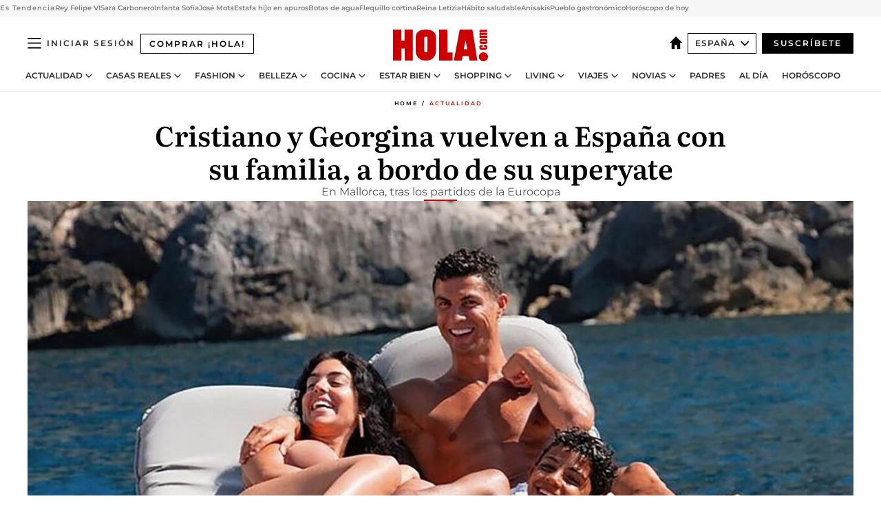

--- FILE ---
content_type: text/html; charset=utf-8
request_url: https://www.hola.com/actualidad/20210719303927/cristiano-ronaldo-georgina-vacaciones-yate-mallorca/
body_size: 34446
content:
<!DOCTYPE html><html lang="es"><head><meta charSet="utf-8" data-next-head=""/><meta name="viewport" content="width=device-width" data-next-head=""/><meta property="mrf:tags" content="ed:4" data-next-head=""/><meta property="mrf:tags" content="otherEdition:" data-next-head=""/><meta property="mrf:tags" content="documentType:story" data-next-head=""/><meta property="mrf:tags" content="publication:HOLA" data-next-head=""/><meta property="mrf:tags" content="articleLength:211" data-next-head=""/><meta property="mrf:tags" content="hasEmbedded:false" data-next-head=""/><meta property="mrf:tags" content="hasRelatedContent:false" data-next-head=""/><meta property="mrf:tags" content="hasRelatedGallery:false" data-next-head=""/><meta property="mrf:tags" content="contentAccess:metered" data-next-head=""/><meta property="mrf:tags" content="articleID:604389" data-next-head=""/><meta property="mrf:tags" content="isPremium:true" data-next-head=""/><meta property="mrf:tags" content="internalLinks:4" data-next-head=""/><meta property="mrf:tags" content="externalLinks:0" data-next-head=""/><meta property="mrf:tags" content="numberImages:3" data-next-head=""/><meta property="mrf:tags" content="numberParagraphs:3" data-next-head=""/><meta property="mrf:tags" content="hasPodcast:false" data-next-head=""/><meta property="mrf:tags" content="articleType:article" data-next-head=""/><meta property="mrf:tags" content="contentPurpose:news" data-next-head=""/><meta property="mrf:tags" content="commercialPurpose:" data-next-head=""/><meta property="mrf:tags" content="numberAds:6" data-next-head=""/><meta property="mrf:tags" content="holaPlusOrigin:print" data-next-head=""/><meta property="mrf:tags" content="hasVideo:false" data-next-head=""/><meta property="mrf:sections" content="actualidad" data-next-head=""/><title data-next-head="">Cristiano y Georgina de vacaciones en su yate</title><link rel="canonical" href="https://www.hola.com/actualidad/20210719303927/cristiano-ronaldo-georgina-vacaciones-yate-mallorca/" data-next-head=""/><link rel="alternate" type="application/rss+xml" title="HOLA! RSS PLUS feed" href="https://www.hola.com/feeds/rss/any/plus/any/50.xml" data-next-head=""/><link rel="alternate" href="https://www.hola.com/actualidad/20210719604389/cristiano-ronaldo-georgina-vacaciones-yate-mallorca/" hreflang="es" data-next-head=""/><meta name="title" content="Cristiano y Georgina de vacaciones en su yate" data-next-head=""/><meta name="description" content="La familia al completo a pasado unos días en Mallorca, tras los partidos de la Eurocopa" data-next-head=""/><meta name="robots" content="max-image-preview:large, max-snippet:-1, max-video-preview:-1" data-next-head=""/><meta name="plantilla" content="Plantilla de noticias (plantilla-noticias.html)" data-next-head=""/><meta property="og:url" content="https://www.hola.com/actualidad/20210719303927/cristiano-ronaldo-georgina-vacaciones-yate-mallorca/" data-next-head=""/><meta property="og:title" content="Cristiano y Georgina vuelven a España con su familia, a bordo de su superyate" data-next-head=""/><meta property="og:description" content="La familia al completo a pasado unos días en Mallorca, tras los partidos de la Eurocopa" data-next-head=""/><meta property="og:article:author" content="https://www.hola.com/autor/hola/" data-next-head=""/><meta property="og:image" content="https://www.hola.com/horizon/landscape/053ede5afa2e-cristiano-ronaldo-y-georgina-rodr-guez.jpg?im=Resize=(1200)" data-next-head=""/><meta property="og:image:height" content="675" data-next-head=""/><meta property="og:image:width" content="1200" data-next-head=""/><meta property="og:type" content="article" data-next-head=""/><meta property="lang" content="es" data-next-head=""/><meta property="article:modified_time" content="2021-07-19T08:30:46.000Z" data-next-head=""/><meta property="article:published_time" content="2021-07-19T08:30:46.000Z" data-next-head=""/><meta property="article:section" content="Actualidad" data-next-head=""/><meta property="article:tag" content="Georgina Rodriguez,Actualidad,¡HOLA! +,Cristiano Ronaldo" data-next-head=""/><meta property="article:publisher" content="https://www.facebook.com/revistahola" data-next-head=""/><meta property="fb:app_id" content="145634995501895" data-next-head=""/><meta property="fb:pages" content="52459726262" data-next-head=""/><meta name="dc.title" content="Cristiano y Georgina de vacaciones en su yate" data-next-head=""/><meta name="dc.date" content="2021-07-19T08:30:46.000Z" data-next-head=""/><meta name="dc.author" content="¡HOLA!" data-next-head=""/><meta name="twitter:card" content="summary_large_image" data-next-head=""/><meta name="twitter:site" content="@hola" data-next-head=""/><meta name="twitter:title" content="Cristiano y Georgina vuelven a España con su familia, a bordo de su superyate" data-next-head=""/><meta name="twitter:image" content="https://www.hola.com/horizon/landscape/053ede5afa2e-cristiano-ronaldo-y-georgina-rodr-guez.jpg?im=Resize=(1200)" data-next-head=""/><meta name="twitter:description" content="La familia al completo a pasado unos días en Mallorca, tras los partidos de la Eurocopa" data-next-head=""/><meta name="twitter:creator" content="@hola" data-next-head=""/><meta name="twitter:url" content="https://www.hola.com/actualidad/20210719303927/cristiano-ronaldo-georgina-vacaciones-yate-mallorca/" data-next-head=""/><meta property="og:site_name" content="¡HOLA!" data-next-head=""/><meta property="fb:admins" content="52459726262" data-next-head=""/><meta property="og:updated_time" content="2021-07-19T08:30:46.000Z" data-next-head=""/><script type="application/ld+json" data-next-head="">[{"@context":"https://schema.org","@type":"NewsArticle","mainEntityOfPage":{"@type":"WebPage","@id":"https://www.hola.com/actualidad/20210719303927/cristiano-ronaldo-georgina-vacaciones-yate-mallorca/","isAccessibleForFree":false,"hasPart":{"@type":"WebPageElement","isAccessibleForFree":false,"cssSelector":".ldJsonContent"}},"headline":"Cristiano y Georgina vuelven a España con su familia, a bordo de su superyate","datePublished":"2021-07-19T08:30:46.000Z","dateModified":"2021-07-19T08:30:46.000Z","copyrightYear":"2021","url":"https://www.hola.com/actualidad/20210719303927/cristiano-ronaldo-georgina-vacaciones-yate-mallorca/","author":[{"@type":"Person","name":"¡HOLA!","url":"https://www.hola.com/autor/hola/"}],"articleSection":"Actualidad","inLanguage":"es","license":"https://www.hola.com/aviso-legal/","description":"La familia al completo a pasado unos días en Mallorca, tras los partidos de la Eurocopa","articleBody":"Aunque hace tres años que abandonó el Real Madrid y se mudó a Italia para continuar su carrera deportiva, Cristiano Ronaldo sigue enamorado de España. De hecho, el futbolista ha vuelto con Georgina Rodríguez y sus cuatro hijos a Mallorca, tras la descalificación de Portugal en la Eurocopa. Tal y como informa el diario local Última hora, el jugador y su pareja han decidido alojarse en el Castell de Manresa, una fortaleza del siglo XVIII ubicada en Alcudia, con quince hectáreas de finca e impresionantes vistas a la bahía de Pollença.Cristiano y Georgina también han disfrutado de las aguas mediterráneas, con su familia, a bordo de su superyate. Se trata del Azimut Grande 27 Metri, valorado en seis millones de euros, que el portugués compró hace ahora un año. Con veintisiete metros de eslora, la embarcación dispone de una suite principal, otros tres camarotes y cinco cuartos de baño, así como un vestidor y salón. Además, cuenta con motos acuáticas, que Georgina ha conducido.","keywords":["¡HOLA! +","Actualidad","Georgina Rodriguez","Cristiano Ronaldo"],"publisher":{"@type":"NewsMediaOrganization","name":"HOLA","@legalName":"Hola S.L","url":"https://www.hola.com/","logo":{"@type":"ImageObject","url":"https://www.hola.com/holacom.png","width":196,"height":60}},"image":[{"@type":"ImageObject","url":"https://www.hola.com/horizon/landscape/053ede5afa2e-cristiano-ronaldo-y-georgina-rodr-guez.jpg","width":1920,"height":1080},{"@type":"ImageObject","url":"https://www.hola.com/horizon/square/053ede5afa2e-cristiano-ronaldo-y-georgina-rodr-guez.jpg","width":1080,"height":1080}]},{"@context":"https://schema.org","@graph":[{"@type":"WebSite","@id":"https://www.hola.com/#website","url":"https://www.hola.com/","name":"HOLA"}]},{"@context":"https://schema.org","@type":"BreadcrumbList","itemListElement":[{"@type":"ListItem","position":1,"name":"HOLA","item":{"@id":"https://www.hola.com/","@type":"CollectionPage"}},{"@type":"ListItem","position":2,"name":"Actualidad","item":{"@id":"https://www.hola.com/actualidad/","@type":"CollectionPage"}}]},{"@context":"https://schema.org","@type":"SiteNavigationElement","hasPart":[{"@type":"CreativeWork","name":"Actualidad","url":"https://www.hola.com/actualidad/"},{"@type":"CreativeWork","name":"Casas Reales","url":"https://www.hola.com/realeza/"},{"@type":"CreativeWork","name":"Moda","url":"https://www.hola.com/moda/"},{"@type":"CreativeWork","name":"Belleza","url":"https://www.hola.com/belleza/"},{"@type":"CreativeWork","name":"Cocina","url":"https://www.hola.com/cocina/"},{"@type":"CreativeWork","name":"Estar Bien","url":"https://www.hola.com/estar-bien/"},{"@type":"CreativeWork","name":"Shopping","url":"https://www.hola.com/seleccion/"},{"@type":"CreativeWork","name":"Living","url":"https://www.hola.com/decoracion/"},{"@type":"CreativeWork","name":"Viajes","url":"https://www.hola.com/viajes/"},{"@type":"CreativeWork","name":"Novias","url":"https://www.hola.com/novias/"},{"@type":"CreativeWork","name":"Padres","url":"https://www.hola.com/padres/"},{"@type":"CreativeWork","name":"Al día","url":"https://www.hola.com/al-dia/"},{"@type":"CreativeWork","name":"Horóscopo","url":"https://www.hola.com/horoscopo/"},{"@type":"CreativeWork","name":"Fashion","url":"https://www.hola.com/fashion/"}]}]</script><link rel="preconnect" href="https://fonts.gstatic.com"/><link rel="preconnect" href="https://securepubads.g.doubleclick.net"/><link rel="preconnect" href="https://api.permutive.com"/><link rel="preconnect" href="https://micro.rubiconproject.com"/><link rel="preconnect" href="https://cdn.jwplayer.com"/><link rel="preconnect" href="https://cdn.privacy-mgmt.com"/><link rel="preconnect" href="https://www.googletagmanager.com"/><link rel="dns-prefetch" href="https://fonts.gstatic.com"/><link rel="dns-prefetch" href="https://securepubads.g.doubleclick.net"/><link rel="dns-prefetch" href="https://api.permutive.com"/><link rel="dns-prefetch" href="https://micro.rubiconproject.com"/><link rel="dns-prefetch" href="https://cdn.jwplayer.com"/><link rel="dns-prefetch" href="https://cdn.privacy-mgmt.com"/><link rel="dns-prefetch" href="https://www.googletagmanager.com"/><link rel="dns-prefetch" href="https://ssl.p.jwpcdn.com"/><link rel="dns-prefetch" href="https://www.google-analytics.com"/><script fetchpriority="high" type="text/javascript" src="https://securepubads.g.doubleclick.net/tag/js/gpt.js" async=""></script><link rel="apple-touch-icon" type="image/png" sizes="57x57" href="/apple-touch-icon-57x57.png"/><link rel="apple-touch-icon" type="image/png" sizes="60x60" href="/apple-touch-icon-60x60.png"/><link rel="apple-touch-icon" type="image/png" sizes="72x72" href="/apple-touch-icon-72x72.png"/><link rel="apple-touch-icon" type="image/png" sizes="76x76" href="/apple-touch-icon-76x76.png"/><link rel="apple-touch-icon" type="image/png" sizes="114x114" href="/apple-touch-icon-114x114.png"/><link rel="apple-touch-icon" type="image/png" sizes="120x120" href="/apple-touch-icon-120x120.png"/><link rel="apple-touch-icon" type="image/png" sizes="144x144" href="/apple-touch-icon-144x144.png"/><link rel="apple-touch-icon" type="image/png" sizes="152x152" href="/apple-touch-icon-152x152.png"/><link rel="apple-touch-icon" type="image/png" sizes="180x180" href="/apple-touch-icon-180x180.png"/><link rel="icon" type="image/png" sizes="192x192" href="/favicon-192x192.png"/><link rel="shortcut icon" type="image/png" sizes="32x32" href="/favicon-32x32.png"/><link rel="icon" type="image/png" sizes="16x16" href="/favicon-16x16.png"/><link rel="icon" type="image/x-icon" href="/favicon.ico"/><link rel="shortcut icon" href="/favicon.ico"/><link rel="manifest" href="/manifest.webmanifest" crossorigin="use-credentials"/><link rel="mask-icon" href="/icons/safari-pinned-tab.svg" color="#cc0000"/><meta name="msapplication-TileColor" content="#cc0000"/><meta name="theme-color" content="#ffffff"/><meta name="version" content="v4.69.0"/><script id="datalayer-script" data-nscript="beforeInteractive">(function() {
						const page = {"documentType":"story","geoBucket":"geo_us_es","errorStatus":"","publication":"HOLA","subsection":"actualidad","section":"actualidad","cleanURL":"https://www.hola.com/actualidad/20210719303927/cristiano-ronaldo-georgina-vacaciones-yate-mallorca/","canonicalURL":"https://www.hola.com/actualidad/20210719303927/cristiano-ronaldo-georgina-vacaciones-yate-mallorca/","ed":"4","otherEdition":[],"dataSource":"web"};
						const article = {"datePublication":"20210719","author":["¡HOLA!"],"tags":["georgina-rodriguez","cristiano-ronaldo"],"keywords":[],"videoTitle":"","dateModified":"20210719","videoID":"","videoPlayer":"","videoType":"","videoStyle":"","descriptionURL":"La familia al completo a pasado unos días en Mallorca, tras los partidos de la Eurocopa","contentClassification":"","clientName":"","articleLength":211,"articleTitle":"Cristiano y Georgina de vacaciones en su yate","articleHeadline":"Cristiano y Georgina vuelven a España con su familia, a bordo de su superyate","articleSubtitle":"La familia al completo a pasado unos días en Mallorca, tras los partidos de la Eurocopa","articleID":604389,"externalLinks":0,"numberImages":3,"numberParagraphs":3,"hasVideo":false,"hasEmbedded":false,"internalLinks":4,"hasPodcast":false,"contentPurpose":"news","articleType":"article","isAffiliate":false,"isBranded":false,"isTenancy":false,"isPremium":true,"isOneColumn":true,"contentAccess":"metered","holaPlusOrigin":"print","hasRelatedContent":false,"hasRelatedGallery":false,"commercialPurpose":[],"campaign":[],"sourceClonedArticle":"","numberAds":6,"primaryImageStyle":"containedWithTextAboveLowerCase","contentCreation":[],"recirculationBlockType":["link-list","related-news","outbrain","latest-news","related-news-external-links"],"recirculationBlockNumber":5};
						window.dataLayer = window.dataLayer || [];
						if (page) window.dataLayer.push(page);
						if (article) window.dataLayer.push(article);
					})();</script><script id="prebid-create" data-nscript="beforeInteractive">
			window.pbjs = window.pbjs || {};
			window.pbjs.que = window.pbjs.que || [];
		</script><script id="gpt-create" data-nscript="beforeInteractive">
			window.dataLayer = window.dataLayer || [];
			window.googletag = window.googletag || {cmd: []};
			window.adConfig = window.adConfig || {};
			window.adConfig.ads = window.adConfig.ads || [];
			window.adConfig.sraIds = window.adConfig.sraIds || [];
			window.adConfig.sraScrollIds = window.adConfig.sraScrollIds || [];
			window.mappings = window.mappings || {};
			window.pageLevelTargeting = window.pageLevelTargeting || false;
		</script><script id="marfil-create" data-nscript="beforeInteractive">(function(){console.log('TEST CARGANDO SCRIPT GENERAL EN DOC');"use strict";function e(e){var t=!(arguments.length>1&&void 0!==arguments[1])||arguments[1],c=document.createElement("script");c.src=e,t?c.type="module":(c.async=!0,c.type="text/javascript",c.setAttribute("nomodule",""));var n=document.getElementsByTagName("script")[0];n.parentNode.insertBefore(c,n)}!function(t,c){!function(t,c,n){var a,o,r;n.accountId=c,null!==(a=t.marfeel)&&void 0!==a||(t.marfeel={}),null!==(o=(r=t.marfeel).cmd)&&void 0!==o||(r.cmd=[]),t.marfeel.config=n;var i="https://sdk.mrf.io/statics";e("".concat(i,"/marfeel-sdk.js?id=").concat(c),!0),e("".concat(i,"/marfeel-sdk.es5.js?id=").concat(c),!1)}(t,c,arguments.length>2&&void 0!==arguments[2]?arguments[2]:{})}(window,7386,{} /* Config */)})();
		</script><link rel="preload" href="/_next/static/css/fda9825df6e17fa6.css" as="style"/><link rel="stylesheet" href="/_next/static/css/fda9825df6e17fa6.css" data-n-g=""/><link rel="preload" href="/_next/static/css/7829afaba236848f.css" as="style"/><link rel="stylesheet" href="/_next/static/css/7829afaba236848f.css" data-n-p=""/><link rel="preload" href="/_next/static/css/afe6d837ce3c2cbc.css" as="style"/><link rel="stylesheet" href="/_next/static/css/afe6d837ce3c2cbc.css" data-n-p=""/><noscript data-n-css=""></noscript><script defer="" nomodule="" src="/_next/static/chunks/polyfills-42372ed130431b0a.js"></script><script src="//applets.ebxcdn.com/ebx.js" async="" id="ebx" defer="" data-nscript="beforeInteractive"></script><script defer="" src="/_next/static/chunks/6753.f6e000e864a08c7f.js"></script><script defer="" src="/_next/static/chunks/5307.60d8733009aa532b.js"></script><script defer="" src="/_next/static/chunks/3345.335516c2a005971b.js"></script><script defer="" src="/_next/static/chunks/8325.83c78b6832e5092b.js"></script><script defer="" src="/_next/static/chunks/36.8678ed23b899c02e.js"></script><script defer="" src="/_next/static/chunks/6876.b149e8baa2b41b0a.js"></script><script defer="" src="/_next/static/chunks/819.9bd4b9b211a0911f.js"></script><script defer="" src="/_next/static/chunks/6237.ea3db714c9e0ba12.js"></script><script defer="" src="/_next/static/chunks/7116.4ddf4227d4c9c470.js"></script><script defer="" src="/_next/static/chunks/8857.403a14723e3b6d74.js"></script><script defer="" src="/_next/static/chunks/6510.b27b37e3889fe4ef.js"></script><script defer="" src="/_next/static/chunks/408.e4e5e2aa06c6a89a.js"></script><script defer="" src="/_next/static/chunks/6630.62658e7af834bed7.js"></script><script defer="" src="/_next/static/chunks/633.77ff3e3d80179a4c.js"></script><script src="/_next/static/chunks/webpack-829a45c89aada0dc.js" defer=""></script><script src="/_next/static/chunks/framework-87f4787c369d4fa9.js" defer=""></script><script src="/_next/static/chunks/main-ff4f9e304ce34cd7.js" defer=""></script><script src="/_next/static/chunks/pages/_app-dac5201ee271d494.js" defer=""></script><script src="/_next/static/chunks/1609-4252f898d0831c6c.js" defer=""></script><script src="/_next/static/chunks/8435-eb0e718c31ed9ddf.js" defer=""></script><script src="/_next/static/chunks/3417-598320d5e70892fe.js" defer=""></script><script src="/_next/static/chunks/pages/article/%5B...path%5D-1a70cafd1ec67612.js" defer=""></script><script src="/_next/static/mafrJ3nGg_lkQEEhHN0Ly/_buildManifest.js" defer=""></script><script src="/_next/static/mafrJ3nGg_lkQEEhHN0Ly/_ssgManifest.js" defer=""></script></head><body><div id="__next"><a class="skLi-8370a0" href="#hm-main">Ir al contenido principal</a><a class="skLi-8370a0" href="#hm-footer">Ir al pie de página</a><div><!-- Comscore Identifier: comscorekw=spain --></div> <!-- --> <aside class="ho-liLi-842356 ho-liLi-s-14970ef  ho-theme" data-no-swipe="true"><div class="ho-liLiTiWr-2093889"><span class="ho-liLiTi-1356abd">Es Tendencia</span></div><div class="ho-liLiCoWr-23105c6"><ul><li><a class="ho-liLiLi-12407d5 ho-link" href="https://www.hola.com/realeza/casa_espanola/20260130880030/felipe-vi-cumple-58-imagenes/">Rey Felipe VI</a></li><li><a class="ho-liLiLi-12407d5 ho-link" href="https://www.hola.com/actualidad/20260130880959/sara-carbonero-reflejo-faja-abdominal-tras-operacion/">Sara Carbonero</a></li><li><a class="ho-liLiLi-12407d5 ho-link" href="https://www.hola.com/realeza/casa_espanola/20260130880977/infanta-sofia-perros-guia-cumple-felipe-vi/">Infanta Sofía</a></li><li><a class="ho-liLiLi-12407d5 ho-link" href="https://www.hola.com/actualidad/20260129880895/jose-mota-y-santiago-segura-compran-castillo-pedraza-joya-historica/">José Mota</a></li><li><a class="ho-liLiLi-12407d5 ho-link" href="https://www.hola.com/al-dia/20260130880976/policia-nacional-y-guardia-civil-lanzar-alerta-por-estafa-del-hijo-en-apuros/">Estafa hijo en apuros</a></li><li><a class="ho-liLiLi-12407d5 ho-link" href="https://www.hola.com/seleccion/20260128880306/botas-de-agua-superestilosas-vestir-bien-en-dias-de-lluvia/">Botas de agua</a></li><li><a class="ho-liLiLi-12407d5 ho-link" href="https://www.hola.com/belleza/20260129880309/flequillo-cortina-desfilado/">Flequillo cortina</a></li><li><a class="ho-liLiLi-12407d5 ho-link" href="https://www.hola.com/moda/20260129880740/reina-letizia-look-chaqueta-negra-feder-madrid-antes-funeral-huelva-accidente-adamuz/">Reina Letizia</a></li><li><a class="ho-liLiLi-12407d5 ho-link" href="https://www.hola.com/estar-bien/20260130880803/tim-cook-ceo-apple-dua-lipa-entrevista-habitos-me-levanto-4-manana-riesgos-psicologia/">Hábito saludable</a></li><li><a class="ho-liLiLi-12407d5 ho-link" href="https://www.hola.com/cocina/noticias/20260129880576/invento-anisakis-pescado-crudo-sin-congelar/">Anisakis</a></li><li><a class="ho-liLiLi-12407d5 ho-link" href="https://www.hola.com/viajes/20260130880754/baena-pueblo-gastronomico-espana/">Pueblo gastronómico</a></li><li><a class="ho-liLiLi-12407d5 ho-link" href="https://www.hola.com/horoscopo/20260130878645/horoscopo-de-hoy-viernes-30-de-enero/">Horóscopo de hoy</a></li></ul></div></aside><div class="glide-header ho-heWr-13544c1"><header class=" ho-theme ho-header ho-ce-84215c" id="hm-header" data-no-swipe="true"><div class="ho-heMaRoWr-20558d9 hm-container"><div class="ho-heToBa-12016a3"><button type="button" class="ho-heHaTo-215244d ho-theme ho-button ho-bu-i-1138ea0" aria-label="Abrir menú" aria-expanded="false" title="Abrir menú"><svg viewBox="0 0 16 13" xmlns="http://www.w3.org/2000/svg" aria-hidden="true" class="hm-icon"><path d="M16 1.5H0V0h16zM16 7H0V5.5h16zm0 5.5H0V11h16z" fill="currentColor" fill-rule="evenodd"></path></svg></button><a class="ho-heMaLi-1827ab2 ho-link" href="https://suscripciones.hola.com/">Comprar ¡HOLA!</a><div class="ho-heLoCo-194933f"><a aria-label="HOLA.com" class="ho-loLi-8311c6 ho-link" href="https://www.hola.com/"><svg viewBox="0 0 242 81" fill="none" xmlns="http://www.w3.org/2000/svg" aria-hidden="true" class="ho-loIc-826c03 hm-icon"><path d="M230.277 58.186c6.478 0 11.723 5.128 11.723 11.407C242 75.87 236.755 81 230.277 81c-6.479 0-11.723-5.129-11.723-11.407 0-6.279 5.244-11.407 11.723-11.407zM106.522 9.506c2.116 2.697 3.041 7.295 3.041 11.76l-.176 34.267c-.353 8.931-5.509 18.57-13.706 21.576-8.198 3.758-20.979 3.05-28.118-2.299-6.215-4.642-9.432-11.23-9.784-18.747V17.907c.528-5.35 3.393-11.23 8.02-13.75C69.194 2.033 72.896.574 76.819.396c8.55-.883 23.49-1.06 29.704 9.109zm-19.92 9.418c-1.234-1.062-3.041-1.238-4.452-.708-1.41.53-2.291 1.769-2.468 3.228v33.558c.177 1.415 1.234 2.697 2.689 3.05 1.058.355 2.292.178 3.217 0 1.058-.706 2.116-1.237 2.116-3.227V21.621c-.045-1.415-.573-1.946-1.102-2.697zM202.203.044c.529.177 12.605 79.01 12.605 79.409h-19.921l-2.116-11.761h-15.116l-2.292 11.76h-20.449S170.03.222 169.854.044c-.22.177 32.349 0 32.349 0zM189.378 50.36s-4.451-22.638-4.451-22.815c0 0 0-.353-4.628 22.815h9.079zm-50.507 8.356h12.825v20.692h-34.332V.044h21.331c.176 0 .176 58.849.176 58.672zM21.155 28.386h8.373V0H50.33v79.408H29.705V48.37H21.33v31.038H0V.044h21.155v28.341zm206.654 10.522v5.527h-2.336c-.705 0-1.234 0-1.587.177-.352.177-.352.354-.352.707 0 .354.176.53.352.708.177.177.706.177 1.587.177h9.255c.705 0 1.234-.177 1.587-.354.352-.177.529-.354.529-.708a.974.974 0 00-.529-.884c-.353-.177-1.058-.177-1.939-.177h-2.292v-5.35c1.586 0 2.688 0 3.57.177.705.177 1.586.354 2.291 1.061.882.531 1.411 1.238 1.763 2.123.353.884.529 1.945.529 3.404 0 1.592-.352 3.05-.881 3.935-.529 1.061-1.411 1.592-2.468 2.123-1.058.353-2.468.53-4.452.53h-5.509c-1.586 0-2.864-.177-3.746-.53-.881-.354-1.586-1.062-2.292-2.123-.705-1.06-1.057-2.476-1.057-3.935 0-1.592.352-2.874 1.057-3.935.706-1.061 1.411-1.768 2.469-2.122 1.234-.354 2.644-.53 4.451-.53zm-.529-15.519h4.804c1.763 0 3.041 0 3.922.177.882.177 1.587.53 2.292 1.061.705.53 1.234 1.238 1.587 2.122.352.885.528 1.946.528 3.228 0 1.238-.176 2.476-.352 3.405-.353.884-.705 1.591-1.234 2.122-.529.53-1.234.884-2.116 1.061-.881.177-2.115.354-3.746.354h-4.98c-1.763 0-3.217-.177-4.275-.53-1.058-.355-1.763-1.062-2.468-2.123-.529-1.061-.881-2.3-.881-3.935 0-1.238.176-2.476.528-3.405a4.594 4.594 0 011.587-2.122c.705-.53 1.234-.884 1.939-1.061.529-.177 1.587-.354 2.865-.354zm-1.454 5.88c-1.058 0-1.587 0-1.94.178-.176.176-.352.353-.352.707s.176.53.352.707c.177.177.882.177 1.94.177h8.726c.881 0 1.586 0 1.763-.177.352-.177.352-.353.352-.707s-.176-.53-.352-.707c-.177-.177-.882-.177-1.587-.177h-8.902zm-5.333-13.882l1.763.176c-.705-.53-1.234-1.06-1.587-1.591-.352-.708-.529-1.415-.529-2.123 0-1.591.705-2.874 2.116-3.758-.705-.53-1.234-1.061-1.587-1.592-.352-.707-.529-1.238-.529-2.122 0-1.06.177-1.768.705-2.476.529-.707 1.058-1.06 1.763-1.238.705-.177 1.763-.354 3.394-.354h13.883v5.704H227.28c-1.587 0-2.688 0-3.041.177-.353.177-.529.354-.529.707 0 .354.176.708.529.885.353.177 1.41.177 3.041.177h12.605v5.703h-12.252c-1.94 0-3.041 0-3.394.177-.353.177-.529.354-.529.707 0 .177.176.531.353.708.176.177.352.354.705.354h15.293v5.703h-19.392v-5.88h-.176v-.044z" fill="currentColor"></path></svg><span class="sr-only">Cristiano y Georgina de vacaciones en su yate</span></a></div><div class="ho-heEdSw-2174946 -header ho-theme ho-edSw-1589d3b -no-label" id="edition-switcher"><a aria-label="España" class="ho-link" href="https://www.hola.com/"><svg width="18" height="18" viewBox="0 0 18 18" fill="none" xmlns="http://www.w3.org/2000/svg" aria-hidden="true" class="ho-edSwHoIc-2375ca4 hm-icon"><path d="M9 0L0 9h2.695v9h4.587v-5.386h3.46V18h4.567V9H18L9 0z" fill="currentColor"></path></svg></a><button type="button" class="ho-edSwBu-2225aeb ho-theme ho-button ho-bu-i-1138ea0" aria-label="Abrir Ediciones" aria-expanded="false" aria-controls="edition-switcher-list-España-desktop" title="Abrir Ediciones" on="tap:edition-switcher.toggleClass(class=&#x27;editionOpen&#x27;)">España<svg width="140" height="90" viewBox="0 0 14 9" fill="none" xmlns="http://www.w3.org/2000/svg" aria-hidden="true" class="ho-edSwIc-1982557 hm-icon"><path fill-rule="evenodd" clip-rule="evenodd" d="M7.8 8.43a1 1 0 01-1.415 0L.57 2.615A1 1 0 011.985 1.2l5.107 5.108L12.2 1.2a1 1 0 111.415 1.415L7.8 8.43z" fill="currentColor"></path></svg></button><ul class="ho-edSwLi-2001c71" id="edition-switcher-list-España-desktop" aria-hidden="true"><li><a class="ho-edSwLi-1987a78 ho-link" href="https://www.hola.com/us-es/" tabindex="-1">Americas</a></li><li><a class="ho-edSwLi-1987a78 ho-link" href="https://www.hola.com/us/" tabindex="-1">USA</a></li><li><a class="ho-edSwLi-1987a78 ho-link" href="https://www.hola.com/mexico/" tabindex="-1">México</a></li></ul></div><div class="login-header ho-loCo-146800c"><a aria-label="Iniciar sesión" class="ho-loLi-935396 ho-link" href="" rel="nofollow"><span class="ho-loLiTe-1356d2a">Iniciar sesión</span></a></div><div class="ho-suCl-1819162"><a class="-button ho-link" href="https://suscribete.hola.com/">Suscríbete</a></div></div><div class="ho-heNaCo-18413da"><nav class="ho-heNa-165781b" aria-label="Primary Header Navigation" id="header-navigation-primary"><ul class="ho-naLi-148407d"><li class="ho-naIt-1471b6f"><div class="ho-naWr-1809e3b" id="header-navigation-primary-link-ey9R79cKtQ"><a class="ho-naLa-1552e12 ho-naLi-147079d ho-link" href="https://www.hola.com/actualidad/">Actualidad</a><button type="button" class="ho-naSuBu-2443568 ho-theme ho-button ho-bu-i-1138ea0" aria-label="Abrir Actualidad Submenu" aria-expanded="false" aria-controls="sub-menu-ey9R79cKtQ-primary" on="tap:sub-menu-ey9R79cKtQ-primary.toggleClass(class=&#x27;navigationWrapperOpen&#x27;)"><svg width="140" height="90" viewBox="0 0 14 9" fill="none" xmlns="http://www.w3.org/2000/svg" aria-hidden="true" class="ho-naSuIc-2200d8b hm-icon"><path fill-rule="evenodd" clip-rule="evenodd" d="M7.8 8.43a1 1 0 01-1.415 0L.57 2.615A1 1 0 011.985 1.2l5.107 5.108L12.2 1.2a1 1 0 111.415 1.415L7.8 8.43z" fill="currentColor"></path></svg></button><ul class="ho-naSu-1807e6f" aria-hidden="true" id="sub-menu-ey9R79cKtQ-primary"><li class="ho-naSuIt-2206ba3"><a class="ho-suLi-116577e ho-link" href="https://www.hola.com/tags/television/" tabindex="-1">Televisión</a></li><li class="ho-naSuIt-2206ba3"><a class="ho-suLi-116577e ho-link" href="https://www.hola.com/biografias/" tabindex="-1">Biografías</a></li><li class="ho-naSuIt-2206ba3"><a class="ho-suLi-116577e ho-link" href="https://www.hola.com/tv/" tabindex="-1">¡HOLA! Play</a></li></ul></div></li><li class="ho-naIt-1471b6f"><div class="ho-naWr-1809e3b" id="header-navigation-primary-link-et0qculsiz"><a class="ho-naLa-1552e12 ho-naLi-147079d ho-link" href="https://www.hola.com/realeza/">Casas Reales</a><button type="button" class="ho-naSuBu-2443568 ho-theme ho-button ho-bu-i-1138ea0" aria-label="Abrir Casas Reales Submenu" aria-expanded="false" aria-controls="sub-menu-et0qculsiz-primary" on="tap:sub-menu-et0qculsiz-primary.toggleClass(class=&#x27;navigationWrapperOpen&#x27;)"><svg width="140" height="90" viewBox="0 0 14 9" fill="none" xmlns="http://www.w3.org/2000/svg" aria-hidden="true" class="ho-naSuIc-2200d8b hm-icon"><path fill-rule="evenodd" clip-rule="evenodd" d="M7.8 8.43a1 1 0 01-1.415 0L.57 2.615A1 1 0 011.985 1.2l5.107 5.108L12.2 1.2a1 1 0 111.415 1.415L7.8 8.43z" fill="currentColor"></path></svg></button><ul class="ho-naSu-1807e6f" aria-hidden="true" id="sub-menu-et0qculsiz-primary"><li class="ho-naSuIt-2206ba3"><a class="ho-suLi-116577e ho-link" href="https://www.hola.com/realeza/casa_espanola/" tabindex="-1">España</a></li><li class="ho-naSuIt-2206ba3"><a class="ho-suLi-116577e ho-link" href="https://www.hola.com/realeza/casa_inglesa/" tabindex="-1">Reino Unido</a></li><li class="ho-naSuIt-2206ba3"><a class="ho-suLi-116577e ho-link" href="https://www.hola.com/realeza/casa_holanda/" tabindex="-1">Holanda</a></li><li class="ho-naSuIt-2206ba3"><a class="ho-suLi-116577e ho-link" href="https://www.hola.com/realeza/casa_monaco/" tabindex="-1">Mónaco</a></li><li class="ho-naSuIt-2206ba3"><a class="ho-suLi-116577e ho-link" href="https://www.hola.com/realeza/casa_noruega/" tabindex="-1">Noruega</a></li><li class="ho-naSuIt-2206ba3"><a class="ho-suLi-116577e ho-link" href="https://www.hola.com/realeza/casa_suecia/" tabindex="-1">Suecia</a></li><li class="ho-naSuIt-2206ba3"><a class="ho-suLi-116577e ho-link" href="https://www.hola.com/realeza/casa_danesa/" tabindex="-1">Dinamarca</a></li><li class="ho-naSuIt-2206ba3"><a class="ho-suLi-116577e ho-link" href="https://www.hola.com/realeza/casa_belga/" tabindex="-1">Bélgica</a></li><li class="ho-naSuIt-2206ba3"><a class="ho-suLi-116577e ho-link" href="https://www.hola.com/realeza/casa_luxemburgo/" tabindex="-1">Luxemburgo</a></li><li class="ho-naSuIt-2206ba3"><a class="ho-suLi-116577e ho-link" href="https://www.hola.com/realeza/casa_liechtenstein/" tabindex="-1">Liechtenstein</a></li></ul></div></li><li class="ho-naIt-1471b6f"><div class="ho-naWr-1809e3b" id="header-navigation-primary-link-eHUdQs-AiO"><a class="ho-naLa-1552e12 ho-naLi-147079d ho-link" href="https://www.hola.com/moda/">Fashion</a><button type="button" class="ho-naSuBu-2443568 ho-theme ho-button ho-bu-i-1138ea0" aria-label="Abrir Fashion Submenu" aria-expanded="false" aria-controls="sub-menu-eHUdQs-AiO-primary" on="tap:sub-menu-eHUdQs-AiO-primary.toggleClass(class=&#x27;navigationWrapperOpen&#x27;)"><svg width="140" height="90" viewBox="0 0 14 9" fill="none" xmlns="http://www.w3.org/2000/svg" aria-hidden="true" class="ho-naSuIc-2200d8b hm-icon"><path fill-rule="evenodd" clip-rule="evenodd" d="M7.8 8.43a1 1 0 01-1.415 0L.57 2.615A1 1 0 011.985 1.2l5.107 5.108L12.2 1.2a1 1 0 111.415 1.415L7.8 8.43z" fill="currentColor"></path></svg></button><ul class="ho-naSu-1807e6f" aria-hidden="true" id="sub-menu-eHUdQs-AiO-primary"><li class="ho-naSuIt-2206ba3"><a class="ho-suLi-116577e ho-link" href="https://www.hola.com/moda/actualidad/" tabindex="-1">Noticias</a></li><li class="ho-naSuIt-2206ba3"><a class="ho-suLi-116577e ho-link" href="https://www.hola.com/moda/tendencias/" tabindex="-1">Tendencias</a></li><li class="ho-naSuIt-2206ba3"><a class="ho-suLi-116577e ho-link" href="https://www.hola.com/moda/disenyadores/" tabindex="-1">Diseñadores</a></li></ul></div></li><li class="ho-naIt-1471b6f"><div class="ho-naWr-1809e3b" id="header-navigation-primary-link-e1uuEsoFeC"><a class="ho-naLa-1552e12 ho-naLi-147079d ho-link" href="https://www.hola.com/belleza/">Belleza</a><button type="button" class="ho-naSuBu-2443568 ho-theme ho-button ho-bu-i-1138ea0" aria-label="Abrir Belleza Submenu" aria-expanded="false" aria-controls="sub-menu-e1uuEsoFeC-primary" on="tap:sub-menu-e1uuEsoFeC-primary.toggleClass(class=&#x27;navigationWrapperOpen&#x27;)"><svg width="140" height="90" viewBox="0 0 14 9" fill="none" xmlns="http://www.w3.org/2000/svg" aria-hidden="true" class="ho-naSuIc-2200d8b hm-icon"><path fill-rule="evenodd" clip-rule="evenodd" d="M7.8 8.43a1 1 0 01-1.415 0L.57 2.615A1 1 0 011.985 1.2l5.107 5.108L12.2 1.2a1 1 0 111.415 1.415L7.8 8.43z" fill="currentColor"></path></svg></button><ul class="ho-naSu-1807e6f" aria-hidden="true" id="sub-menu-e1uuEsoFeC-primary"><li class="ho-naSuIt-2206ba3"><a class="ho-suLi-116577e ho-link" href="https://www.hola.com/belleza/tendencias/" tabindex="-1">Tendencias</a></li><li class="ho-naSuIt-2206ba3"><a class="ho-suLi-116577e ho-link" href="https://www.hola.com/belleza/caraycuerpo/" tabindex="-1">Cara y cuerpo</a></li><li class="ho-naSuIt-2206ba3"><a class="ho-suLi-116577e ho-link" href="https://www.hola.com/tags/peinados/" tabindex="-1">Peinados</a></li><li class="ho-naSuIt-2206ba3"><a class="ho-suLi-116577e ho-link" href="https://www.hola.com/tags/perder-peso/" tabindex="-1">Perder peso</a></li><li class="ho-naSuIt-2206ba3"><a class="ho-suLi-116577e ho-link" href="https://www.hola.com/tags/en-forma/" tabindex="-1">En forma</a></li><li class="ho-naSuIt-2206ba3"><a class="ho-suLi-116577e ho-link" href="https://www.hola.com/hubs/hola-beauty-addict/" tabindex="-1">¡HOLA! Beauty Addict</a></li></ul></div></li><li class="ho-naIt-1471b6f"><div class="ho-naWr-1809e3b" id="header-navigation-primary-link-ebyep_jFba"><a class="ho-naLa-1552e12 ho-naLi-147079d ho-link" href="https://www.hola.com/cocina/">Cocina</a><button type="button" class="ho-naSuBu-2443568 ho-theme ho-button ho-bu-i-1138ea0" aria-label="Abrir Cocina Submenu" aria-expanded="false" aria-controls="sub-menu-ebyep_jFba-primary" on="tap:sub-menu-ebyep_jFba-primary.toggleClass(class=&#x27;navigationWrapperOpen&#x27;)"><svg width="140" height="90" viewBox="0 0 14 9" fill="none" xmlns="http://www.w3.org/2000/svg" aria-hidden="true" class="ho-naSuIc-2200d8b hm-icon"><path fill-rule="evenodd" clip-rule="evenodd" d="M7.8 8.43a1 1 0 01-1.415 0L.57 2.615A1 1 0 011.985 1.2l5.107 5.108L12.2 1.2a1 1 0 111.415 1.415L7.8 8.43z" fill="currentColor"></path></svg></button><ul class="ho-naSu-1807e6f" aria-hidden="true" id="sub-menu-ebyep_jFba-primary"><li class="ho-naSuIt-2206ba3"><a class="ho-suLi-116577e ho-link" href="https://www.hola.com/cocina/recetas/" tabindex="-1">Recetas</a></li><li class="ho-naSuIt-2206ba3"><a class="ho-suLi-116577e ho-link" href="https://www.hola.com/cocina/noticias/" tabindex="-1">Noticias</a></li><li class="ho-naSuIt-2206ba3"><a class="ho-suLi-116577e ho-link" href="https://www.hola.com/cocina/tecnicas-de-cocina/" tabindex="-1">Técnicas de cocina</a></li></ul></div></li><li class="ho-naIt-1471b6f"><div class="ho-naWr-1809e3b" id="header-navigation-primary-link-emEY-iK6K5"><a class="ho-naLa-1552e12 ho-naLi-147079d ho-link" href="https://www.hola.com/estar-bien/">Estar bien</a><button type="button" class="ho-naSuBu-2443568 ho-theme ho-button ho-bu-i-1138ea0" aria-label="Abrir Estar bien Submenu" aria-expanded="false" aria-controls="sub-menu-emEY-iK6K5-primary" on="tap:sub-menu-emEY-iK6K5-primary.toggleClass(class=&#x27;navigationWrapperOpen&#x27;)"><svg width="140" height="90" viewBox="0 0 14 9" fill="none" xmlns="http://www.w3.org/2000/svg" aria-hidden="true" class="ho-naSuIc-2200d8b hm-icon"><path fill-rule="evenodd" clip-rule="evenodd" d="M7.8 8.43a1 1 0 01-1.415 0L.57 2.615A1 1 0 011.985 1.2l5.107 5.108L12.2 1.2a1 1 0 111.415 1.415L7.8 8.43z" fill="currentColor"></path></svg></button><ul class="ho-naSu-1807e6f" aria-hidden="true" id="sub-menu-emEY-iK6K5-primary"><li class="ho-naSuIt-2206ba3"><a class="ho-suLi-116577e ho-link" href="https://www.hola.com/tags/dieta-saludable/" tabindex="-1">Dieta saludable</a></li><li class="ho-naSuIt-2206ba3"><a class="ho-suLi-116577e ho-link" href="https://www.hola.com/tags/bienestar/" tabindex="-1">Bienestar</a></li><li class="ho-naSuIt-2206ba3"><a class="ho-suLi-116577e ho-link" href="https://www.hola.com/tags/medio-ambiente/" tabindex="-1">Medio ambiente</a></li><li class="ho-naSuIt-2206ba3"><a class="ho-suLi-116577e ho-link" href="https://www.hola.com/tags/psicologia/" tabindex="-1">Psicología</a></li><li class="ho-naSuIt-2206ba3"><a class="ho-suLi-116577e ho-link" href="https://www.hola.com/tags/coaching/" tabindex="-1">Coaching</a></li><li class="ho-naSuIt-2206ba3"><a class="ho-suLi-116577e ho-link" href="https://www.hola.com/tags/vida-sana/" tabindex="-1">Vida sana</a></li><li class="ho-naSuIt-2206ba3"><a class="ho-suLi-116577e ho-link" href="https://www.hola.com/tags/enfermedades/" tabindex="-1">Enfermedades</a></li><li class="ho-naSuIt-2206ba3"><a class="ho-suLi-116577e ho-link" href="https://www.hola.com/tags/mascotas/ " tabindex="-1">Mascotas</a></li></ul></div></li><li class="ho-naIt-1471b6f"><div class="ho-naWr-1809e3b" id="header-navigation-primary-link-e5hKUnglTa"><a class="ho-naLa-1552e12 ho-naLi-147079d ho-link" href="https://www.hola.com/seleccion/">Shopping</a><button type="button" class="ho-naSuBu-2443568 ho-theme ho-button ho-bu-i-1138ea0" aria-label="Abrir Shopping Submenu" aria-expanded="false" aria-controls="sub-menu-e5hKUnglTa-primary" on="tap:sub-menu-e5hKUnglTa-primary.toggleClass(class=&#x27;navigationWrapperOpen&#x27;)"><svg width="140" height="90" viewBox="0 0 14 9" fill="none" xmlns="http://www.w3.org/2000/svg" aria-hidden="true" class="ho-naSuIc-2200d8b hm-icon"><path fill-rule="evenodd" clip-rule="evenodd" d="M7.8 8.43a1 1 0 01-1.415 0L.57 2.615A1 1 0 011.985 1.2l5.107 5.108L12.2 1.2a1 1 0 111.415 1.415L7.8 8.43z" fill="currentColor"></path></svg></button><ul class="ho-naSu-1807e6f" aria-hidden="true" id="sub-menu-e5hKUnglTa-primary"><li class="ho-naSuIt-2206ba3"><a class="ho-suLi-116577e ho-link" href="https://www.hola.com/seleccion/belleza/" tabindex="-1">Belleza</a></li><li class="ho-naSuIt-2206ba3"><a class="ho-suLi-116577e ho-link" href="https://www.hola.com/seleccion/moda/" tabindex="-1">Moda</a></li><li class="ho-naSuIt-2206ba3"><a class="ho-suLi-116577e ho-link" href="https://www.hola.com/seleccion/casa/" tabindex="-1">Casa</a></li><li class="ho-naSuIt-2206ba3"><a class="ho-suLi-116577e ho-link" href="https://www.hola.com/seleccion/bienestar/" tabindex="-1">Bienestar</a></li><li class="ho-naSuIt-2206ba3"><a class="ho-suLi-116577e ho-link" href="https://www.hola.com/seleccion/tecnologia/" tabindex="-1">Tecnología</a></li><li class="ho-naSuIt-2206ba3"><a class="ho-suLi-116577e ho-link" href="https://www.hola.com/seleccion/libros/" tabindex="-1">Libros</a></li><li class="ho-naSuIt-2206ba3"><a class="ho-suLi-116577e ho-link" href="https://www.hola.com/seleccion/deporte/" tabindex="-1">Deporte</a></li><li class="ho-naSuIt-2206ba3"><a class="ho-suLi-116577e ho-link" href="https://www.hola.com/seleccion/ninos/" tabindex="-1">Niños</a></li><li class="ho-naSuIt-2206ba3"><a class="ho-suLi-116577e ho-link" href="https://www.hola.com/seleccion/mascotas/" tabindex="-1">Mascotas</a></li><li class="ho-naSuIt-2206ba3"><a class="ho-suLi-116577e ho-link" href="https://www.hola.com/seleccion/regalos/" tabindex="-1">Regalos</a></li><li class="ho-naSuIt-2206ba3"><a class="ho-suLi-116577e ho-link" href="https://www.hola.com/seleccion/ocio/" tabindex="-1">Ocio</a></li></ul></div></li><li class="ho-naIt-1471b6f"><div class="ho-naWr-1809e3b" id="header-navigation-primary-link-eTJumvxvZ2"><a class="ho-naLa-1552e12 ho-naLi-147079d ho-link" href="https://www.hola.com/decoracion/">Living</a><button type="button" class="ho-naSuBu-2443568 ho-theme ho-button ho-bu-i-1138ea0" aria-label="Abrir Living Submenu" aria-expanded="false" aria-controls="sub-menu-eTJumvxvZ2-primary" on="tap:sub-menu-eTJumvxvZ2-primary.toggleClass(class=&#x27;navigationWrapperOpen&#x27;)"><svg width="140" height="90" viewBox="0 0 14 9" fill="none" xmlns="http://www.w3.org/2000/svg" aria-hidden="true" class="ho-naSuIc-2200d8b hm-icon"><path fill-rule="evenodd" clip-rule="evenodd" d="M7.8 8.43a1 1 0 01-1.415 0L.57 2.615A1 1 0 011.985 1.2l5.107 5.108L12.2 1.2a1 1 0 111.415 1.415L7.8 8.43z" fill="currentColor"></path></svg></button><ul class="ho-naSu-1807e6f" aria-hidden="true" id="sub-menu-eTJumvxvZ2-primary"><li class="ho-naSuIt-2206ba3"><a class="ho-suLi-116577e ho-link" href="https://www.hola.com/tags/tendencias-decoracion/" tabindex="-1">Tendencias</a></li><li class="ho-naSuIt-2206ba3"><a class="ho-suLi-116577e ho-link" href="https://www.hola.com/tags/casas/" tabindex="-1">Casas</a></li><li class="ho-naSuIt-2206ba3"><a class="ho-suLi-116577e ho-link" href="https://www.hola.com/tags/plantas/" tabindex="-1">Plantas</a></li></ul></div></li><li class="ho-naIt-1471b6f"><div class="ho-naWr-1809e3b" id="header-navigation-primary-link-epgoloeb3s"><a class="ho-naLa-1552e12 ho-naLi-147079d ho-link" href="https://www.hola.com/viajes/">Viajes</a><button type="button" class="ho-naSuBu-2443568 ho-theme ho-button ho-bu-i-1138ea0" aria-label="Abrir Viajes Submenu" aria-expanded="false" aria-controls="sub-menu-epgoloeb3s-primary" on="tap:sub-menu-epgoloeb3s-primary.toggleClass(class=&#x27;navigationWrapperOpen&#x27;)"><svg width="140" height="90" viewBox="0 0 14 9" fill="none" xmlns="http://www.w3.org/2000/svg" aria-hidden="true" class="ho-naSuIc-2200d8b hm-icon"><path fill-rule="evenodd" clip-rule="evenodd" d="M7.8 8.43a1 1 0 01-1.415 0L.57 2.615A1 1 0 011.985 1.2l5.107 5.108L12.2 1.2a1 1 0 111.415 1.415L7.8 8.43z" fill="currentColor"></path></svg></button><ul class="ho-naSu-1807e6f" aria-hidden="true" id="sub-menu-epgoloeb3s-primary"><li class="ho-naSuIt-2206ba3"><a class="ho-suLi-116577e ho-link" href="https://www.hola.com/tags/internacionales/" tabindex="-1">Internacionales</a></li><li class="ho-naSuIt-2206ba3"><a class="ho-suLi-116577e ho-link" href="https://www.hola.com/tags/espana/" tabindex="-1">España</a></li><li class="ho-naSuIt-2206ba3"><a class="ho-suLi-116577e ho-link" href="https://www.hola.com/guias/madrid/" tabindex="-1">Inspiración ¡H! Madrid</a></li><li class="ho-naSuIt-2206ba3"><a class="ho-suLi-116577e ho-link" href="https://www.holamadrid.com/" rel="nofollow" tabindex="-1">Tu ¡H! Madrid</a></li></ul></div></li><li class="ho-naIt-1471b6f"><div class="ho-naWr-1809e3b" id="header-navigation-primary-link-eqfsJ1HdVN"><a class="ho-naLa-1552e12 ho-naLi-147079d ho-link" href="https://www.hola.com/novias/">Novias</a><button type="button" class="ho-naSuBu-2443568 ho-theme ho-button ho-bu-i-1138ea0" aria-label="Abrir Novias Submenu" aria-expanded="false" aria-controls="sub-menu-eqfsJ1HdVN-primary" on="tap:sub-menu-eqfsJ1HdVN-primary.toggleClass(class=&#x27;navigationWrapperOpen&#x27;)"><svg width="140" height="90" viewBox="0 0 14 9" fill="none" xmlns="http://www.w3.org/2000/svg" aria-hidden="true" class="ho-naSuIc-2200d8b hm-icon"><path fill-rule="evenodd" clip-rule="evenodd" d="M7.8 8.43a1 1 0 01-1.415 0L.57 2.615A1 1 0 011.985 1.2l5.107 5.108L12.2 1.2a1 1 0 111.415 1.415L7.8 8.43z" fill="currentColor"></path></svg></button><ul class="ho-naSu-1807e6f" aria-hidden="true" id="sub-menu-eqfsJ1HdVN-primary"><li class="ho-naSuIt-2206ba3"><a class="ho-suLi-116577e ho-link" href="https://www.hola.com/tags/tendencias-novias/" tabindex="-1">Tendencias</a></li><li class="ho-naSuIt-2206ba3"><a class="ho-suLi-116577e ho-link" href="https://www.hola.com/novias/" tabindex="-1">Invitadas</a></li><li class="ho-naSuIt-2206ba3"><a class="ho-suLi-116577e ho-link" href="https://www.hola.com/tags/organizacion-de-bodas/" tabindex="-1">Organización</a></li><li class="ho-naSuIt-2206ba3"><a class="ho-suLi-116577e ho-link" href="https://www.tubodahola.com/" rel="nofollow" tabindex="-1">Tu Boda ¡HOLA!</a></li></ul></div></li><li class="ho-naIt-1471b6f"><a class="ho-naLi-147079d ho-link" href="https://www.hola.com/padres/">Padres</a></li><li class="ho-naIt-1471b6f"><a class="ho-naLi-147079d ho-link" href="https://www.hola.com/al-dia/">Al Día</a></li><li class="ho-naIt-1471b6f"><a class="ho-naLi-147079d ho-link" href="https://www.hola.com/horoscopo/">Horóscopo</a></li></ul></nav></div></div><nav class="ho-heMeMo-1622f64" aria-label="Primary Header Navigation" id="header-navigation-primary"><ul class="ho-naLi-148407d"><li class="ho-naIt-1471b6f"><a class="ho-naLi-147079d ho-link" href="https://www.hola.com/actualidad/">Actualidad</a></li><li class="ho-naIt-1471b6f"><a class="ho-naLi-147079d ho-link" href="https://www.hola.com/realeza/">Casas Reales</a></li><li class="ho-naIt-1471b6f"><a class="ho-naLi-147079d ho-link" href="https://www.hola.com/moda/">Fashion</a></li><li class="ho-naIt-1471b6f"><a class="ho-naLi-147079d ho-link" href="https://www.hola.com/belleza/">Belleza</a></li><li class="ho-naIt-1471b6f"><a class="ho-naLi-147079d ho-link" href="https://www.hola.com/cocina/">Cocina</a></li><li class="ho-naIt-1471b6f"><a class="ho-naLi-147079d ho-link" href="https://www.hola.com/estar-bien/">Estar bien</a></li><li class="ho-naIt-1471b6f"><a class="ho-naLi-147079d ho-link" href="https://www.hola.com/seleccion/">Shopping</a></li><li class="ho-naIt-1471b6f"><a class="ho-naLi-147079d ho-link" href="https://www.hola.com/decoracion/">Living</a></li><li class="ho-naIt-1471b6f"><a class="ho-naLi-147079d ho-link" href="https://www.hola.com/viajes/">Viajes</a></li><li class="ho-naIt-1471b6f"><a class="ho-naLi-147079d ho-link" href="https://www.hola.com/novias/">Novias</a></li><li class="ho-naIt-1471b6f"><a class="ho-naLi-147079d ho-link" href="https://www.hola.com/padres/">Padres</a></li><li class="ho-naIt-1471b6f"><a class="ho-naLi-147079d ho-link" href="https://www.hola.com/al-dia/">Al Día</a></li><li class="ho-naIt-1471b6f"><a class="ho-naLi-147079d ho-link" href="https://www.hola.com/horoscopo/">Horóscopo</a></li></ul></nav></header><span id="hm-main"></span></div> <!-- --> <!-- --> <!-- --> <div class="-variation-skin -style-2 hola-style" data-sticky-megabanner="false" data-ad-title="PUBLICIDAD"><div class="desktop adCo-11280b3"><div id="div-skin_0" data-refresh-count="0"></div></div></div><div class="all" id="div-outofpage1X1_0" data-position="outofpage" data-refresh-count="0" data-ad-title="PUBLICIDAD"></div> 
<div class="gc-col-12 gc-row">
 <div class="gc-col-12 gc-row hm-container skin-container" role="main">
  <!-- --> <!-- --> <div class="ho-arCo-12511f0 ho-ahBo-830269 ho-co-949645  ho-theme"><div class="ho-brCrWr-1867707"><nav class=" ho-theme ho-br-11623d5" aria-label="Breadcrumbs"><ul><li class="ho-brIt-15618e2"><a aria-label="Home" class="ho-link" href="https://www.hola.com/">Home</a></li><li class="ho-brIt-15618e2 ho-brItAc-2165a92"><a aria-label="Actualidad" class="ho-link" href="https://www.hola.com/actualidad/">Actualidad</a></li></ul></nav></div><div class="ho-maWr-1158355"><div class="ho-heWr-1457675"><h1 class="he-720f74 ho-title">Cristiano y Georgina vuelven a España con su familia, a bordo de su superyate</h1><hr class="ho-boLiUnTi-2077d80"/><h2 class="he-720f74 ho-su-8760bf">En Mallorca, tras los partidos de la Eurocopa</h2><hr class="ho-boLi-1053c1d"/></div><div class="ho-meWr-1249476"><div class="ho-imCo-14461c5"><img src="https://www.hola.com/horizon/landscape/053ede5afa2e-cristiano-ronaldo-y-georgina-rodr-guez.jpg" sizes="(min-width:960px) 1280px, (min-width:768px) 100vw, (min-width:320px) 100vw, 100vw" srcSet="https://www.hola.com/horizon/landscape/053ede5afa2e-cristiano-ronaldo-y-georgina-rodr-guez.jpg?im=Resize=(1280),type=downsize 1280w, https://www.hola.com/horizon/landscape/053ede5afa2e-cristiano-ronaldo-y-georgina-rodr-guez.jpg?im=Resize=(960),type=downsize 960w, https://www.hola.com/horizon/landscape/053ede5afa2e-cristiano-ronaldo-y-georgina-rodr-guez.jpg?im=Resize=(640),type=downsize 640w" width="1920" height="1080" loading="eager" decoding="async" alt="cristiano ronaldo y georgina rodr guez" fetchpriority="high" class="ho-image"/><span class="ho-imCr-1233683">&#169; @georginagio</span></div></div></div></div> <div class="-variation-megabanner -style-2 hola-style" data-sticky-megabanner="false" data-ad-title="PUBLICIDAD"><div class="desktop adCo-11280b3"><div id="div-megabanner_0" data-refresh-count="0"></div></div></div> <!-- --> 
  <div class="gc-col-12 gc-row hm-grid hm-grid__one-column hm-grid__article">
   <div class="gc-col-8 gc-row hm-grid__content hm-grid__content--article">
    <div class="ho-arBy-1351edd  ho-theme ho-isOnCo-1132802"><div class="ho-arByIn-1859323 ho-arByInRe-2687baa"><div><div class="ho-author  ho-theme"><div class="ho-auDe-1369079"><a class="ho-auNa-104497a link" href="https://www.hola.com/autor/hola/">¡HOLA!</a><span class="ho-pu-97452a"></span></div></div><div class="ho-loTi-13508a5 ho-loTi-13508a5"><span class="ho-loTiSp-1752866">19 de julio de 2021 - 10:30 CEST</span><time class="ho-loTiTiTa-203339b ho-loTiTiTaHi-2621b16" dateTime="2021-07-19T08:30:46.000Z">19 de julio de 2021 - 10:30 CEST</time></div></div><div class="ho-soShWr-2088523"><div id="socialSharing" class="ho-soSh-13519cb ho-soSh-13519cb ho-theme ho-soShHo-2417e03 ho-soShEx-2363117"><ul class="ho-soShLi-1864eac"><li class="ho-soShIt-17504d3 -type-whatsapp"><a class="ho-soShLi-1749f81 ho-link" href="https://api.whatsapp.com/send?text=https%3A%2F%2Fwww.hola.com%2Factualidad%2F20210719303927%2Fcristiano-ronaldo-georgina-vacaciones-yate-mallorca%2F&amp;media=&amp;description=Cristiano%20y%20Georgina%20vuelven%20a%20Espa%C3%B1a%20con%20su%20familia%2C%20a%20bordo%20de%20su%20superyate" rel="nofollow" target="_blank"><svg width="18" height="18" viewBox="0 0 18 18" fill="none" xmlns="http://www.w3.org/2000/svg" aria-hidden="true" class="ho-soShLiIc-2142828 hm-icon"><path fill-rule="evenodd" clip-rule="evenodd" d="M4.283 1.304A8.93 8.93 0 018.49.01a8.928 8.928 0 11-3.54 16.913L.441 17.992a.347.347 0 01-.417-.409l.947-4.601A8.93 8.93 0 014.283 1.304zm5.773 14.524a6.994 6.994 0 003.816-1.955v-.002a6.99 6.99 0 10-11.18-1.77l.314.605-.582 2.824 2.767-.653.625.312a6.993 6.993 0 004.24.64zm1.475-5.46l1.73.496-.002.002a.646.646 0 01.366.967 2.917 2.917 0 01-1.546 1.348c-1.184.285-3.002.006-5.272-2.112-1.965-1.835-2.485-3.362-2.362-4.573A2.91 2.91 0 015.569 4.78a.646.646 0 011.008.23l.73 1.645a.646.646 0 01-.08.655l-.369.477a.632.632 0 00-.05.698 9.228 9.228 0 002.978 2.626.625.625 0 00.684-.144l.424-.43a.646.646 0 01.637-.169z" fill="currentColor"></path></svg></a></li><li class="ho-soShIt-17504d3 -type-facebook"><a aria-label="Compartir en Facebook" class="ho-soShLi-1749f81 ho-link" href="https://www.facebook.com/sharer/sharer.php?u=https%3A%2F%2Fwww.hola.com%2Factualidad%2F20210719303927%2Fcristiano-ronaldo-georgina-vacaciones-yate-mallorca%2F&amp;quote=Cristiano%20y%20Georgina%20vuelven%20a%20Espa%C3%B1a%20con%20su%20familia%2C%20a%20bordo%20de%20su%20superyate" rel="nofollow" target="_blank"><svg width="11" height="18" viewBox="0 0 11 18" fill="none" xmlns="http://www.w3.org/2000/svg" aria-hidden="true" class="ho-soShLiIc-2142828 hm-icon"><path fill-rule="evenodd" clip-rule="evenodd" d="M10.008 3.132H7.146a.955.955 0 00-.72 1.035v2.06h3.6v2.944h-3.6V18H3.06V9.171H0V6.227h3.06V4.5A4.23 4.23 0 017.025 0h2.974v3.132h.01z" fill="currentColor"></path></svg></a></li><li class="ho-soShIt-17504d3 -type-flipboard"><a class="ho-soShLi-1749f81 ho-link" href="https://share.flipboard.com/bookmarklet/popout?v=2&amp;title=Cristiano%20y%20Georgina%20vuelven%20a%20Espa%C3%B1a%20con%20su%20familia%2C%20a%20bordo%20de%20su%20superyate&amp;url=https%3A%2F%2Fwww.hola.com%2Factualidad%2F20210719303927%2Fcristiano-ronaldo-georgina-vacaciones-yate-mallorca%2F" rel="nofollow" target="_blank"><svg width="16" height="16" viewBox="0 0 16 16" fill="none" xmlns="http://www.w3.org/2000/svg" aria-hidden="true" class="ho-soShLiIc-2142828 hm-icon"><path d="M0 8.16V16h5.216v-5.216l2.605-.02 2.611-.012.013-2.611.019-2.605 2.611-.019 2.605-.013V.32H0v7.84z" fill="currentColor"></path></svg></a></li><li class="ho-soShIt-17504d3 -type-twitter"><a aria-label="Compartir en X" class="ho-soShLi-1749f81 ho-link" href="https://twitter.com/intent/tweet?text=Cristiano%20y%20Georgina%20vuelven%20a%20Espa%C3%B1a%20con%20su%20familia%2C%20a%20bordo%20de%20su%20superyate&amp;url=https%3A%2F%2Fwww.hola.com%2Factualidad%2F20210719303927%2Fcristiano-ronaldo-georgina-vacaciones-yate-mallorca%2F" rel="nofollow" target="_blank"><svg width="18" height="18" viewBox="0 0 18 18" fill="none" xmlns="http://www.w3.org/2000/svg" aria-hidden="true" class="ho-soShLiIc-2142828 hm-icon"><path d="M10.7 7.8L17.4 0h-1.6L10 6.8 5.4 0H0l7 10.2-7 8.2h1.6l6.1-7.1 4.9 7.1H18L10.7 7.8zm-2.2 2.5l-.7-1-5.6-8.1h2.4l4.6 6.5.7 1 5.9 8.5h-2.4l-4.9-6.9z" fill="currentColor"></path></svg></a></li><li class="ho-soShIt-17504d3 -type-pinterest"><a aria-label="Compartir en Pinterest" class="ho-soShLi-1749f81 ho-link" href="https://www.pinterest.com/pin/create/button/?url=https%3A%2F%2Fwww.hola.com%2Factualidad%2F20210719303927%2Fcristiano-ronaldo-georgina-vacaciones-yate-mallorca%2F&amp;media=&amp;description=Cristiano%20y%20Georgina%20vuelven%20a%20Espa%C3%B1a%20con%20su%20familia%2C%20a%20bordo%20de%20su%20superyate" rel="nofollow" target="_blank"><svg width="15" height="18" viewBox="0 0 15 18" fill="none" xmlns="http://www.w3.org/2000/svg" aria-hidden="true" class="ho-soShLiIc-2142828 hm-icon"><path d="M5.77 11.905C5.295 14.383 4.717 16.76 3.002 18c-.529-3.746.777-6.559 1.384-9.542-1.034-1.736.125-5.232 2.306-4.37 2.685 1.058-2.324 6.455 1.038 7.13 3.51.703 4.944-6.077 2.767-8.281-3.144-3.182-9.155-.072-8.416 4.485.18 1.114 1.333 1.452.46 2.99C.529 9.967-.068 8.383.007 6.272.13 2.815 3.12.397 6.116.06c3.792-.424 7.35 1.388 7.84 4.944.554 4.016-1.71 8.364-5.76 8.05-1.104-.084-1.565-.628-2.426-1.15z" fill="currentColor"></path></svg></a></li></ul><button type="button" aria-label="Compartir" title="Compartir" class="ho-soShLi-1749f81"><svg width="18" height="17" viewBox="0 0 18 17" fill="none" xmlns="http://www.w3.org/2000/svg" aria-hidden="true" class="ho-soShLiIc-2142828 ho-clIc-927d71 hm-icon"><path fill-rule="evenodd" clip-rule="evenodd" d="M17.676 1.737A1 1 0 0016.324.263L9 6.977 1.676.263A1 1 0 10.324 1.737L7.52 8.333.324 14.93a1 1 0 001.352 1.474L9 9.69l7.324 6.714a1 1 0 101.352-1.474L10.48 8.332l7.196-6.596z" fill="currentColor"></path></svg><svg width="18" height="19" viewBox="0 0 18 19" fill="none" xmlns="http://www.w3.org/2000/svg" aria-hidden="true" class="ho-soShLiIc-2142828 ho-shIc-92462a hm-icon"><path fill-rule="evenodd" clip-rule="evenodd" d="M14.135 1.5a1.558 1.558 0 100 3.115 1.558 1.558 0 000-3.115zm-3.058 1.558a3.058 3.058 0 11.575 1.786L6.174 8.04a.755.755 0 01-.1.049 3.078 3.078 0 01-.06 1.288c.055.016.108.04.16.07l5.843 3.404a3.058 3.058 0 11-.795 1.273l-5.804-3.382a.762.762 0 01-.11-.077 3.058 3.058 0 11.16-3.95L11.1 3.43a3.087 3.087 0 01-.022-.372zM14.135 13.5a1.558 1.558 0 100 3.115 1.558 1.558 0 000-3.115zM1.5 8.596a1.558 1.558 0 113.115 0 1.558 1.558 0 01-3.115 0z" fill="currentColor"></path></svg></button></div></div></div></div> <!-- --> 
    <div class="gc-col-12 hm-article__body -category-actualidad" style="width:100.0%">
     <div></div><div class="ho-boCo-11616d9  ho-theme ldJsonContent"><p id="eL8R_NG71O" data-wc="79">Aunque hace tres años que abandonó el Real Madrid y <strong>se mudó a Italia para continuar su carrera deportiva</strong>, <a aria-label="Cristiano Ronaldo sigue enamorado de España" class="hm-link ho-link" href="https://www.hola.com/actualidad/20210708192828/cristiano-ronaldo-georgina-vacaciones-edu-aguirre/" target="_self" data-mrf-recirculation="article-body-link">Cristiano Ronaldo sigue enamorado de España</a>. De hecho, el futbolista ha vuelto con Georgina Rodríguez y sus cuatro hijos a Mallorca, tras la descalificación de Portugal en la Eurocopa. Tal y como informa el diario local <em>Última hora</em>, el jugador y su pareja <a aria-label="han decidido alojarse en el Castell de Manresa" class="hm-link ho-link" href="https://www.hola.com/actualidad/20210707192694/georgina-rodriguez-cristiano-ronaldo-vacaciones-mar/" target="_self" data-mrf-recirculation="article-body-link">han decidido alojarse en el Castell de Manresa</a>, una fortaleza del siglo XVIII ubicada en Alcudia, con quince hectáreas de finca e impresionantes vistas a la bahía de Pollença.</p><ev-engagement id="horizon_hola" group-name="horizon_hola"></ev-engagement><div id="w-embedded-paywall" class="ev-paywall-container new-model-evolok"></div><div id="w-embedded-notifier" class="ev-notifier-container new-model-evolok"></div><div class="fr-embedded">
 <div data-wc="200" id="e4ZN279pgp7"><figure class="ho-meIm-995f02  ho-theme"><div class="ho-imCo-14461c5"><img src="https://www.hola.com/horizon/original_aspect_ratio/eea818b5eff6-portada-hola-4016.jpg" sizes="(min-width:1360px) 630px, (min-width:960px) 60vw, (min-width:320px) calc(100vw - (var(--page-gutter) * 2)), calc(100vw - (var(--page-gutter) * 2))" srcSet="https://www.hola.com/horizon/original_aspect_ratio/eea818b5eff6-portada-hola-4016.jpg?im=Resize=(960),type=downsize 960w, https://www.hola.com/horizon/original_aspect_ratio/eea818b5eff6-portada-hola-4016.jpg?im=Resize=(640),type=downsize 640w, https://www.hola.com/horizon/original_aspect_ratio/eea818b5eff6-portada-hola-4016.jpg?im=Resize=(360),type=downsize 360w" width="734" height="1024" loading="lazy" decoding="async" alt="Portada ¡HOLA! 4016" fetchpriority="auto" class="image ho-image"/><span class="ho-imCr-1233683">&#169; Hola</span></div><figcaption class="ho-meImCa-17135c3">

</figcaption></figure></div>
</div><div class="fr-embedded">
 <div data-wc="75" id="e7PUfsNCg5o"><figure class="ho-meIm-995f02  ho-theme"><div class="ho-imCo-14461c5"><img src="https://www.hola.com/horizon/original_aspect_ratio/6dd125ebbebe-cristiano-ronaldo-y-georgina-rodr-guez.jpg" sizes="(min-width:1360px) 630px, (min-width:960px) 60vw, (min-width:320px) calc(100vw - (var(--page-gutter) * 2)), calc(100vw - (var(--page-gutter) * 2))" srcSet="https://www.hola.com/horizon/original_aspect_ratio/6dd125ebbebe-cristiano-ronaldo-y-georgina-rodr-guez.jpg?im=Resize=(960),type=downsize 960w, https://www.hola.com/horizon/original_aspect_ratio/6dd125ebbebe-cristiano-ronaldo-y-georgina-rodr-guez.jpg?im=Resize=(640),type=downsize 640w, https://www.hola.com/horizon/original_aspect_ratio/6dd125ebbebe-cristiano-ronaldo-y-georgina-rodr-guez.jpg?im=Resize=(360),type=downsize 360w" width="1024" height="614" loading="lazy" decoding="async" alt="Cristiano Ronaldo y Georgina Rodríguez" fetchpriority="auto" class="image ho-image"/><span class="ho-imCr-1233683">&#169; @georginagio</span></div><figcaption class="ho-meImCa-17135c3">
Cristiano y Georgina, junto a Cristiano, Jr. Arriba, el yate del futbolista. 
</figcaption></figure></div>
</div><p id="eetsQA8YTN36" data-wc="73">Cristiano y Georgina también <strong>han disfrutado de las aguas mediterráneas</strong>, con su familia, a bordo de <a aria-label="su superyate" class="hm-link ho-link" href="https://www.hola.com/actualidad/20210608303330/famosos-yates-lujo-verano/" target="_self" data-mrf-recirculation="article-body-link">su superyate</a>. Se trata del Azimut Grande 27 Metri, valorado en seis millones de euros, que el portugués compró hace ahora un año. Con veintisiete metros de eslora, la embarcación dispone de una <em>suite</em> principal, otros tres camarotes y cinco cuartos de baño, así como un vestidor y salón. Además, cuenta con motos acuáticas, que Georgina ha conducido.</p><div class="-variation-bannerinferior -style-2 hola-style" data-sticky-megabanner="false" data-ad-title="PUBLICIDAD"><div class="desktop adCo-11280b3"><div id="div-bannerinferior_0" data-refresh-count="0"></div></div></div><p id="egw2OS8YoqYK" data-wc="55">Unas vacaciones de ensueño para el jugador de la Juventus y su familia, <a aria-label="después de sus importantes celebraciones" class="hm-link ho-link" href="https://www.hola.com/actualidad/20210627192171/georgina-rodriguez-descubre-foto-talisman-cristiano-eurocopa/" target="_self" data-mrf-recirculation="article-body-link">después de sus importantes celebraciones</a>. Mientras que <strong>los mellizos Eva y Mateo cumplieron cuatro años el 5 de junio</strong>, Cristiano, Jr., sopló once velas el 17 del mismo mes. Por su parte, la pequeña Alana, la hija del futbolista con Georgina, cumplirá cuatro años en noviembre.</p><div class="fr-embedded">
 <div data-wc="75" id="e6OomypPMz4"><figure class="ho-meIm-995f02  ho-theme"><div class="ho-imCo-14461c5"><img src="https://www.hola.com/horizon/original_aspect_ratio/625be7f8522e-georginagio-212103624-196553242287141-3054288285856356689-n-collage-u02485361274.jpg" sizes="(min-width:1360px) 630px, (min-width:960px) 60vw, (min-width:320px) calc(100vw - (var(--page-gutter) * 2)), calc(100vw - (var(--page-gutter) * 2))" srcSet="https://www.hola.com/horizon/original_aspect_ratio/625be7f8522e-georginagio-212103624-196553242287141-3054288285856356689-n-collage-u02485361274.jpg?im=Resize=(960),type=downsize 960w, https://www.hola.com/horizon/original_aspect_ratio/625be7f8522e-georginagio-212103624-196553242287141-3054288285856356689-n-collage-u02485361274.jpg?im=Resize=(640),type=downsize 640w, https://www.hola.com/horizon/original_aspect_ratio/625be7f8522e-georginagio-212103624-196553242287141-3054288285856356689-n-collage-u02485361274.jpg?im=Resize=(360),type=downsize 360w" width="1024" height="614" loading="lazy" decoding="async" alt="georginagio_212103624_196553242287141_3054288285856356689_n-Collage-U02485361274Qwe" fetchpriority="auto" class="image ho-image"/><span class="ho-imCr-1233683">&#169; @georginagio/Gtresonline/ www.azimutyachts.com/@cristiano</span></div><figcaption class="ho-meImCa-17135c3">
Arriba a la izquierda, la modelo, en moto acuática. Abajo a la izquierda, uno de los camarotes de la embarcación. Abajo a la derecha, Cristiano, con Georgina y sus cuatro hijos: Cristiano, Jr., los mellizos Eva y Mateo, y Alana.
</figcaption></figure></div>
</div><div class="fr-embedded">
 <div data-wc="50" id="e1lwh59cJj2"><div data-mrf-recirculation="" class="ho-reCo-146821e -category-actualidad  ho-theme js-rel-content"><span class="he-720f74 ho-reCoTi-1982b82">Lee también</span><nav aria-label="Continue reading related articles"><ul class="ho-reCoLi-18802bd"><li class="ho-reCoIt-186740b -no-image"><article class=" ho-theme ho-card ho-caHaLi-10929fc -no-image"><div class="ho-caCo-114145e"><div class="he-720f74 ho-caTi-924647"><a aria-label="De Madrid al cielo: el espectacular posado de Georgina Rodríguez para apoyar a Cristiano Ronaldo" class="ho-caLi-80899a ho-link" href="https://www.hola.com/actualidad/20210607190967/georgina-rodriguez-posa-hotel-cristiano-ronaldo-madrid/">De Madrid al cielo: el espectacular posado de Georgina Rodríguez para apoyar a Cristiano Ronaldo</a></div></div></article></li></ul></nav></div></div>
</div></div><div></div>
    </div> <!-- --> <!-- --> <div class="component-margin"><p style="font-size:10px; font-style:italic; color:#525252; font-weight:400; margin-left: auto; margin-right: auto; max-width: 41.75rem;">© ¡HOLA! Prohibida la reproducción total o parcial de este reportaje y sus fotografías, aun citando su procedencia.</p></div> 
    <div class="gc-col-12 hm-article__tags" style="width:100.0%">
     <div data-no-swipe="true" class=" ho-theme ho-otTa-945f46"><span class="ho-otTaTi-1459be5">Otros Temas</span><ul aria-label="Otros Temas" class="ho-otTaLi-1357904"><li class="ho-otTaIt-134463f"><a aria-label="View more Georgina Rodriguez articles" class="ho-otTaLi-13433d1 ho-link" href="https://www.hola.com/biografias/georgina-rodriguez/">Georgina Rodriguez</a></li><li class="ho-otTaIt-134463f"><a aria-label="View more Cristiano Ronaldo articles" class="ho-otTaLi-13433d1 ho-link" href="https://www.hola.com/biografias/cristiano-ronaldo/">Cristiano Ronaldo</a></li></ul></div>
    </div><div></div> <!-- --> <ev-engagement id="below_the_article_body" group-name="below_the_article_body"></ev-engagement><div id="w-embedded-notifier" class="ev-notifier-container new-model-evolok"></div> <!-- --> <!-- -->    <!-- --> <!-- -->
   </div>
   <div class="gc-col-4 gc-row hm-grid__aside">
    <div class="gc-col-12 gc-row js-dwi-sidebar-top">
     <div class="gc-col-12 gc-row hm-sticky-sidebar">
      <!-- --> <!-- --> <!-- --> <!-- -->
     </div>
    </div>
    <div class="gc-col-12 gc-row hm-sticky-sidebar">
     <div id="sidebarfiller"></div>
    </div>
   </div>
  </div><div class="-variation-bannerinferior -style-2 hola-style" data-sticky-megabanner="false" data-ad-title="PUBLICIDAD"><div class="desktop adCo-11280b3"><div id="div-bannerinferior_1" data-refresh-count="0"></div></div></div>    <section class=" ho-theme ho-re-1396195 ho--s-s-700f0c -category-actualidad" aria-label="TE PUEDE INTERESAR"><div class="ho-reBa-2420469"><div class=" ho-theme no-line ho-blTi-1037b62"><div class="ho-blTiBl-1528d1e"><div class="ho-blTiTi-15516ef"><span class="he-720f74 ho-blTiHe-17253e0">TE PUEDE INTERESAR</span></div></div></div><div class="ho-reCo-2127550"><article class=" ho-theme ho-card ho-caHaLi-10929fc"><div class="ho-caMe-890111"><div class="ho-caImWr-1630256"><a aria-label="Georgina Rodríguez cumple 32 años en un momento clave de su vida: empresaria, figura influyente y ¿boda en 2026?" class="ho-caLi-80899a ho-link" href="https://www.hola.com/actualidad/20260127880012/el-32-cumpleanos-de-georgina-rodriguez/"><img src="https://www.hola.com/horizon/square/22466d5a5261-georgina-getty.jpg" sizes="(min-width:1360px) 333px, (min-width:1280px) 24vw, (min-width:960px) 20vw, (min-width:768px) 15vw, (min-width:320px) null, " srcSet="https://www.hola.com/horizon/square/22466d5a5261-georgina-getty.jpg?im=Resize=(360),type=downsize 360w, https://www.hola.com/horizon/square/22466d5a5261-georgina-getty.jpg?im=Resize=(640),type=downsize 640w" width="1080" height="1080" loading="lazy" decoding="async" alt="Georgina Rodríguez cumple 32 años en un momento clave de su vida: empresaria, figura influyente y ¿boda en 2026?" fetchpriority="auto" class="ho-image"/></a></div></div><div class="ho-caCo-114145e"><span class="he-720f74 ho-caTi-924647"><a aria-label="Georgina Rodríguez cumple 32 años en un momento clave de su vida: empresaria, figura influyente y ¿boda en 2026?" class="ho-caLi-80899a ho-link" href="https://www.hola.com/actualidad/20260127880012/el-32-cumpleanos-de-georgina-rodriguez/">Georgina Rodríguez cumple 32 años en un momento clave de su vida: empresaria, figura influyente y ¿boda en 2026?</a></span><span class="ho-caAu-1037e66">Por <!-- -->Cynthia Serna Box </span></div></article><article class=" ho-theme ho-card ho-caHaLi-10929fc"><div class="ho-caMe-890111"><div class="ho-caImWr-1630256"><a aria-label="La victoria de Georgina Rodríguez y su hermana Ivana en los tribunales defendiendo la privacidad de su familia" class="ho-caLi-80899a ho-link" href="https://www.hola.com/actualidad/20251229875123/la-victoria-de-georgina-rodriguez-y-su-hermana-ivana-en-los-tribunales-defendiendo-su-privacidad/"><img src="https://www.hola.com/horizon/square/9ce2cd160b30-saveclipapp542827356185220924520391238746378947904611911n.jpg" sizes="(min-width:1360px) 333px, (min-width:1280px) 24vw, (min-width:960px) 20vw, (min-width:768px) 15vw, (min-width:320px) null, " srcSet="https://www.hola.com/horizon/square/9ce2cd160b30-saveclipapp542827356185220924520391238746378947904611911n.jpg?im=Resize=(360),type=downsize 360w, https://www.hola.com/horizon/square/9ce2cd160b30-saveclipapp542827356185220924520391238746378947904611911n.jpg?im=Resize=(640),type=downsize 640w" width="1080" height="1080" loading="lazy" decoding="async" alt="La victoria de Georgina Rodríguez y su hermana Ivana en los tribunales defendiendo la privacidad de su familia" fetchpriority="auto" class="ho-image"/></a></div></div><div class="ho-caCo-114145e"><span class="he-720f74 ho-caTi-924647"><a aria-label="La victoria de Georgina Rodríguez y su hermana Ivana en los tribunales defendiendo la privacidad de su familia" class="ho-caLi-80899a ho-link" href="https://www.hola.com/actualidad/20251229875123/la-victoria-de-georgina-rodriguez-y-su-hermana-ivana-en-los-tribunales-defendiendo-su-privacidad/">La victoria de Georgina Rodríguez y su hermana Ivana en los tribunales defendiendo la privacidad de su familia</a></span><span class="ho-caAu-1037e66">Por <!-- -->Ana Toro</span></div></article><article class=" ho-theme ho-card ho-caHaLi-10929fc"><div class="ho-caMe-890111"><div class="ho-caImWr-1630256"><a aria-label="Cristiano Ronaldo y Georgina se regalan por Navidad dos villas de lujo en el Mar Rojo" class="ho-caLi-80899a ho-link" href="https://www.hola.com/actualidad/20251224874654/cristiano-ronaldo-georgina-se-regalan-por-navidad-dos-villas-de-lujo-mar-rojo/"><img src="https://www.hola.com/horizon/square/5760e0391bfa-from-guest-to-homeowner-football-icon-cristiano-ronaldo-has-chosen-nujuma-a-ri.jpg" sizes="(min-width:1360px) 333px, (min-width:1280px) 24vw, (min-width:960px) 20vw, (min-width:768px) 15vw, (min-width:320px) null, " srcSet="https://www.hola.com/horizon/square/5760e0391bfa-from-guest-to-homeowner-football-icon-cristiano-ronaldo-has-chosen-nujuma-a-ri.jpg?im=Resize=(360),type=downsize 360w, https://www.hola.com/horizon/square/5760e0391bfa-from-guest-to-homeowner-football-icon-cristiano-ronaldo-has-chosen-nujuma-a-ri.jpg?im=Resize=(640),type=downsize 640w" width="1080" height="1080" loading="lazy" decoding="async" alt="Cristiano Ronaldo y Georgina se regalan por Navidad dos villas de lujo en el Mar Rojo" fetchpriority="auto" class="ho-image"/></a></div></div><div class="ho-caCo-114145e"><span class="he-720f74 ho-caTi-924647"><a aria-label="Cristiano Ronaldo y Georgina se regalan por Navidad dos villas de lujo en el Mar Rojo" class="ho-caLi-80899a ho-link" href="https://www.hola.com/actualidad/20251224874654/cristiano-ronaldo-georgina-se-regalan-por-navidad-dos-villas-de-lujo-mar-rojo/">Cristiano Ronaldo y Georgina se regalan por Navidad dos villas de lujo en el Mar Rojo</a></span><span class="ho-caAu-1037e66">Por <!-- -->Belén Nava M.</span></div></article><article class=" ho-theme ho-card ho-caHaLi-10929fc"><div class="ho-caMe-890111"><div class="ho-caImWr-1630256"><a aria-label="Las sorprendentes declaraciones de Georgina sobre el diamante de compromiso que le regaló Cristiano: &quot;Es lo mínimo...&quot;" class="ho-caLi-80899a ho-link" href="https://www.hola.com/actualidad/20251218873600/georgina-rodriguez-confiesa-como-se-sintio-al-recibir-anillo-compromiso-cristiano-ronaldo/"><img src="https://www.hola.com/horizon/square/22466d5a5261-georgina-getty.jpg" sizes="(min-width:1360px) 333px, (min-width:1280px) 24vw, (min-width:960px) 20vw, (min-width:768px) 15vw, (min-width:320px) null, " srcSet="https://www.hola.com/horizon/square/22466d5a5261-georgina-getty.jpg?im=Resize=(360),type=downsize 360w, https://www.hola.com/horizon/square/22466d5a5261-georgina-getty.jpg?im=Resize=(640),type=downsize 640w" width="1080" height="1080" loading="lazy" decoding="async" alt="Las sorprendentes declaraciones de Georgina sobre el diamante de compromiso que le regaló Cristiano: &quot;Es lo mínimo...&quot;" fetchpriority="auto" class="ho-image"/></a></div></div><div class="ho-caCo-114145e"><span class="he-720f74 ho-caTi-924647"><a aria-label="Las sorprendentes declaraciones de Georgina sobre el diamante de compromiso que le regaló Cristiano: &quot;Es lo mínimo...&quot;" class="ho-caLi-80899a ho-link" href="https://www.hola.com/actualidad/20251218873600/georgina-rodriguez-confiesa-como-se-sintio-al-recibir-anillo-compromiso-cristiano-ronaldo/">Las sorprendentes declaraciones de Georgina sobre el diamante de compromiso que le regaló Cristiano: &quot;Es lo mínimo...&quot;</a></span><span class="ho-caAu-1037e66">Por <!-- -->Paloma Anaya</span></div></article></div></div></section> <!-- --> <!-- --> <div data-mrf-recirculation="outbrain" class="ou-868f8a OUTBRAIN" data-src="https://www.hola.com/actualidad/20210719303927/cristiano-ronaldo-georgina-vacaciones-yate-mallorca/" data-widget-id="AR_13"></div> <!-- -->  <!-- -->  <section class=" ho-theme ho-re-1396195 ho--s-s-7011b7 ho-seIn-1589a3d ho-laNe-1066ff0" aria-label="ÚLTIMAS NOTICIAS"><div class="ho-reBa-2420469"><div class="-background-grey ho-theme with-line ho-blTi-1037b62"><div class="ho-blTiBl-1528d1e"><div class="ho-blTiTi-15516ef"><span class="he-720f74 ho-blTiHe-17253e0">ÚLTIMAS NOTICIAS</span></div></div></div><div class="ho-reCo-2127550"><article class=" ho-theme ho-card ho-caHaLi-10929fc -no-image"><div class="ho-caCo-114145e"><span class="he-720f74 ho-caTi-924647"><a aria-label="Decoración de bodas con claveles: los trucos para incorporar esta flor duradera, económica y vistosa a los montajes" class="ho-caLi-80899a ho-link" href="https://www.hola.com/novias/20260130879029/decoracion-bodas-claveles-flor-duradera-economica/">Decoración de bodas con claveles: los trucos para incorporar esta flor duradera, económica y vistosa a los montajes</a></span></div></article><article class=" ho-theme ho-card ho-caHaLi-10929fc -no-image"><div class="ho-caCo-114145e"><span class="he-720f74 ho-caTi-924647"><a aria-label="He fichado en las rebajas estos 5 cárdigan para llevar con vaqueros y crear looks elegantes sin pasar frío" class="ho-caLi-80899a ho-link" href="https://www.hola.com/fashion/20260109876519/zara-rebajas-cardigan-looks-vaqueros-frio/">He fichado en las rebajas estos 5 cárdigan para llevar con vaqueros y crear looks elegantes sin pasar frío</a></span></div></article><article class=" ho-theme ho-card ho-caHaLi-10929fc -no-image"><div class="ho-caCo-114145e"><span class="he-720f74 ho-caTi-924647"><a aria-label="Por qué actrices de todas las edades ahora prefieren su pelo al natural: de Zendaya (29) a Julia Roberts (58)" class="ho-caLi-80899a ho-link" href="https://www.hola.com/belleza/20260131880505/actrices-pelo-natural-canas-rizos-mensaje-zendaya-julia-roberts/">Por qué actrices de todas las edades ahora prefieren su pelo al natural: de Zendaya (29) a Julia Roberts (58)</a></span></div></article><article class=" ho-theme ho-card ho-caHaLi-10929fc -no-image"><div class="ho-caCo-114145e"><span class="he-720f74 ho-caTi-924647"><a aria-label="Juana Acosta nos lleva de la bulliciosa Delhi a la India más espiritual" class="ho-caLi-80899a ho-link" href="https://www.hola.com/viajes/20260131881038/juana-acosta-viaje-india/">Juana Acosta nos lleva de la bulliciosa Delhi a la India más espiritual</a></span></div></article><article class=" ho-theme ho-card acdwi-sponsored-highlight ho-caHaLi-10929fc -no-image"><div class="ho-caCo-114145e"><span class="he-720f74 ho-caTi-924647"><a aria-label="Aprovecha las &#x27;Ofertas Límite&#x27; de este fin de semana en El Corte Inglés para ahorrar hasta 1.400€" class="ho-caLi-80899a ho-link" href="https://www.hola.com/seleccion/20260130880979/ofertas-el-corte-ingles-fin-de-semana-30-enero-1-febrero/">Aprovecha las &#x27;Ofertas Límite&#x27; de este fin de semana en El Corte Inglés para ahorrar hasta 1.400€</a></span></div></article><article class=" ho-theme ho-card ho-caHaLi-10929fc -no-image"><div class="ho-caCo-114145e"><span class="he-720f74 ho-caTi-924647"><svg width="26" height="23" viewBox="0 0 26 23" fill="none" xmlns="http://www.w3.org/2000/svg" aria-hidden="true" class="ho-caPlIc-1223dda hm-icon"><g clip-path="url(#logo-drop-hplus_svg__clip0_1071_21284)"><path d="M2.46 4.082C-1.518 8.92-.564 16.216 4.53 20.323a11.892 11.892 0 006.213 2.595l15.257.08-3.27-14.781a11.836 11.836 0 00-3.868-5.513C13.794-1.376 6.438-.782 2.46 4.082z" fill="currentColor"></path><path class="logo-drop-hplus_svg__icon" d="M6.348 11.243v.027c.027.568.49 1 1.036.973h3.269v3.35c.027.568.49 1 1.035 1h.082c.545-.026.98-.486.954-1.026V12.27h3.378c.572-.027 1.008-.486.98-1.027v-.027c-.026-.567-.49-1-1.035-1h-3.323v-3.35c-.028-.568-.49-1-1.036-1h-.081c-.545.026-.981.486-.954 1.026v3.324H7.302c-.545.027-.981.487-.954 1.027z" fill="#FBFBFB"></path></g><defs><clipPath id="logo-drop-hplus_svg__clip0_1071_21284"><path fill="#fff" d="M0 0h26v23H0z"></path></clipPath></defs></svg><a aria-label="Jade Jagger, hija de Mick Jagger, nos recibe en su mansión rural en los Costwolds: &quot;Crecer con un padre con tantos logros implicó hacerlo siempre bajo su sombra&quot;" class="ho-caLi-80899a ho-link" href="https://www.hola.com/decoracion/20260131879962/jade-jagger-hija-mick-jagger-mansion-rural-costwolds-crecer-padre-logros-implico-bajo-sombra/">Jade Jagger, hija de Mick Jagger, nos recibe en su mansión rural en los Costwolds: &quot;Crecer con un padre con tantos logros implicó hacerlo siempre bajo su sombra&quot;</a></span></div></article><article class=" ho-theme ho-card ho-caHaLi-10929fc -no-image"><div class="ho-caCo-114145e"><span class="he-720f74 ho-caTi-924647"><a aria-label="Los mejores planes familiares para alargar la magia de Reyes en Madrid" class="ho-caLi-80899a ho-link" href="https://www.hola.com/guias/madrid/20260102875051/navidad-planes-en-familia-madrid-navidad/">Los mejores planes familiares para alargar la magia de Reyes en Madrid</a></span></div></article><article class=" ho-theme ho-card ho-caHaLi-10929fc -no-image"><div class="ho-caCo-114145e"><span class="he-720f74 ho-caTi-924647"><a aria-label="Los vaqueros clásicos son eternos, pero se verán mucho más innovadores y elegantes con zapatos de estos 5 colores" class="ho-caLi-80899a ho-link" href="https://www.hola.com/moda/20260130881010/vaqueros-con-que-colores-de-zapatos-combinan-mejor/">Los vaqueros clásicos son eternos, pero se verán mucho más innovadores y elegantes con zapatos de estos 5 colores</a></span></div></article></div></div></section>
 </div>
</div>
<div class="gc-col-12 gc-row gm-sticky-mobile-container">
 <div class="sticky100 ho-stElMo-1977d71"><div class="ho-stElBa-2401fc4 ho--white"><button type="button" class="ho-stElCl-1879bac ho--right ho-stElHi-1755350" aria-label="Cerrar banner" title="Cerrar banner">✕</button></div></div>
</div><div></div><footer id="hm-footer" class="ho-footer  ho-theme" aria-label="Footer"><div class="ho-foRo-9676d8 ho-foRoPr-170716c"><div class="ho-foLoCo-1987fd2"><a aria-label="HOLA.com" class="ho-foLoLi-1454e31 ho-link" href="https://www.hola.com/"><svg viewBox="0 0 242 81" fill="none" xmlns="http://www.w3.org/2000/svg" aria-hidden="true" class="ho-foLo-1056293 hm-icon"><path d="M230.277 58.186c6.478 0 11.723 5.128 11.723 11.407C242 75.87 236.755 81 230.277 81c-6.479 0-11.723-5.129-11.723-11.407 0-6.279 5.244-11.407 11.723-11.407zM106.522 9.506c2.116 2.697 3.041 7.295 3.041 11.76l-.176 34.267c-.353 8.931-5.509 18.57-13.706 21.576-8.198 3.758-20.979 3.05-28.118-2.299-6.215-4.642-9.432-11.23-9.784-18.747V17.907c.528-5.35 3.393-11.23 8.02-13.75C69.194 2.033 72.896.574 76.819.396c8.55-.883 23.49-1.06 29.704 9.109zm-19.92 9.418c-1.234-1.062-3.041-1.238-4.452-.708-1.41.53-2.291 1.769-2.468 3.228v33.558c.177 1.415 1.234 2.697 2.689 3.05 1.058.355 2.292.178 3.217 0 1.058-.706 2.116-1.237 2.116-3.227V21.621c-.045-1.415-.573-1.946-1.102-2.697zM202.203.044c.529.177 12.605 79.01 12.605 79.409h-19.921l-2.116-11.761h-15.116l-2.292 11.76h-20.449S170.03.222 169.854.044c-.22.177 32.349 0 32.349 0zM189.378 50.36s-4.451-22.638-4.451-22.815c0 0 0-.353-4.628 22.815h9.079zm-50.507 8.356h12.825v20.692h-34.332V.044h21.331c.176 0 .176 58.849.176 58.672zM21.155 28.386h8.373V0H50.33v79.408H29.705V48.37H21.33v31.038H0V.044h21.155v28.341zm206.654 10.522v5.527h-2.336c-.705 0-1.234 0-1.587.177-.352.177-.352.354-.352.707 0 .354.176.53.352.708.177.177.706.177 1.587.177h9.255c.705 0 1.234-.177 1.587-.354.352-.177.529-.354.529-.708a.974.974 0 00-.529-.884c-.353-.177-1.058-.177-1.939-.177h-2.292v-5.35c1.586 0 2.688 0 3.57.177.705.177 1.586.354 2.291 1.061.882.531 1.411 1.238 1.763 2.123.353.884.529 1.945.529 3.404 0 1.592-.352 3.05-.881 3.935-.529 1.061-1.411 1.592-2.468 2.123-1.058.353-2.468.53-4.452.53h-5.509c-1.586 0-2.864-.177-3.746-.53-.881-.354-1.586-1.062-2.292-2.123-.705-1.06-1.057-2.476-1.057-3.935 0-1.592.352-2.874 1.057-3.935.706-1.061 1.411-1.768 2.469-2.122 1.234-.354 2.644-.53 4.451-.53zm-.529-15.519h4.804c1.763 0 3.041 0 3.922.177.882.177 1.587.53 2.292 1.061.705.53 1.234 1.238 1.587 2.122.352.885.528 1.946.528 3.228 0 1.238-.176 2.476-.352 3.405-.353.884-.705 1.591-1.234 2.122-.529.53-1.234.884-2.116 1.061-.881.177-2.115.354-3.746.354h-4.98c-1.763 0-3.217-.177-4.275-.53-1.058-.355-1.763-1.062-2.468-2.123-.529-1.061-.881-2.3-.881-3.935 0-1.238.176-2.476.528-3.405a4.594 4.594 0 011.587-2.122c.705-.53 1.234-.884 1.939-1.061.529-.177 1.587-.354 2.865-.354zm-1.454 5.88c-1.058 0-1.587 0-1.94.178-.176.176-.352.353-.352.707s.176.53.352.707c.177.177.882.177 1.94.177h8.726c.881 0 1.586 0 1.763-.177.352-.177.352-.353.352-.707s-.176-.53-.352-.707c-.177-.177-.882-.177-1.587-.177h-8.902zm-5.333-13.882l1.763.176c-.705-.53-1.234-1.06-1.587-1.591-.352-.708-.529-1.415-.529-2.123 0-1.591.705-2.874 2.116-3.758-.705-.53-1.234-1.061-1.587-1.592-.352-.707-.529-1.238-.529-2.122 0-1.06.177-1.768.705-2.476.529-.707 1.058-1.06 1.763-1.238.705-.177 1.763-.354 3.394-.354h13.883v5.704H227.28c-1.587 0-2.688 0-3.041.177-.353.177-.529.354-.529.707 0 .354.176.708.529.885.353.177 1.41.177 3.041.177h12.605v5.703h-12.252c-1.94 0-3.041 0-3.394.177-.353.177-.529.354-.529.707 0 .177.176.531.353.708.176.177.352.354.705.354h15.293v5.703h-19.392v-5.88h-.176v-.044z" fill="currentColor"></path></svg></a><span class="ho-co-9852ae">© 2000-2026, HOLA S.L.</span></div><nav class="ho-foNa-16950af ho-foNaPr-2435835" aria-label="Primary Footer Navigation" id="footer-navigation-primary"><ul class="ho-naLi-148407d"><li class="ho-naIt-1471b6f"><a class="ho-naLi-147079d ho-link" href="https://suscripciones.hola.com/">Suscripciones</a></li><li class="ho-naIt-1471b6f"><a class="ho-naLi-147079d ho-link" href="https://grupohola.com/publicidad/" rel="nofollow">Publicidad</a></li><li class="ho-naIt-1471b6f"><a class="ho-naLi-147079d ho-link" href="https://grupohola.com/contacto/" rel="nofollow"> Contacto</a></li><li class="ho-naIt-1471b6f"><a class="ho-naLi-147079d ho-link" href="https://grupohola.com/" rel="nofollow">Grupo ¡HOLA!</a></li></ul></nav></div><div class="ho-foRo-9676d8 ho-foRoSe-190334f"><div id="socialSharing" class="ho-soSh-13519cb ho-foSo-1258374 ho-theme ho-soShVe-2177b58"><ul class="ho-soShLi-1864eac"><li class="ho-soShIt-17504d3 -type-instagram"><a aria-label="Compartir en Instagram" class="ho-soShLi-1749f81 ho-link" href="https://instagram.com/holacom/" rel="nofollow" target="_blank"><svg width="19" height="18" viewBox="0 0 19 18" fill="none" xmlns="http://www.w3.org/2000/svg" aria-hidden="true" class="ho-soShLiIc-2142828 hm-icon"><path d="M15.693 0H2.311A2.322 2.322 0 000 2.304v13.392A2.314 2.314 0 002.311 18h13.382a2.315 2.315 0 002.312-2.304V2.309A2.322 2.322 0 0015.693 0zm-2.836 2.83a.687.687 0 01.684-.685h1.636a.685.685 0 01.682.685v1.635a.685.685 0 01-.682.685H13.54a.683.683 0 01-.684-.685V2.83zM9 5.152a3.857 3.857 0 11-3.854 3.856 3.855 3.855 0 013.85-3.86L9 5.152zm7.3 10.428a.714.714 0 01-.715.715H2.433a.715.715 0 01-.715-.715V7.709h1.858A5.588 5.588 0 1014.6 8.994a5.53 5.53 0 00-.16-1.285h1.87l-.008 7.864-.001.007z" fill="currentColor"></path></svg></a></li><li class="ho-soShIt-17504d3 -type-facebook"><a aria-label="Compartir en Facebook" class="ho-soShLi-1749f81 ho-link" href="https://www.facebook.com/revistahola" rel="nofollow" target="_blank"><svg width="11" height="18" viewBox="0 0 11 18" fill="none" xmlns="http://www.w3.org/2000/svg" aria-hidden="true" class="ho-soShLiIc-2142828 hm-icon"><path fill-rule="evenodd" clip-rule="evenodd" d="M10.008 3.132H7.146a.955.955 0 00-.72 1.035v2.06h3.6v2.944h-3.6V18H3.06V9.171H0V6.227h3.06V4.5A4.23 4.23 0 017.025 0h2.974v3.132h.01z" fill="currentColor"></path></svg></a></li><li class="ho-soShIt-17504d3 -type-twitter"><a aria-label="Compartir en X" class="ho-soShLi-1749f81 ho-link" href="https://twitter.com/hola" rel="nofollow" target="_blank"><svg width="18" height="18" viewBox="0 0 18 18" fill="none" xmlns="http://www.w3.org/2000/svg" aria-hidden="true" class="ho-soShLiIc-2142828 hm-icon"><path d="M10.7 7.8L17.4 0h-1.6L10 6.8 5.4 0H0l7 10.2-7 8.2h1.6l6.1-7.1 4.9 7.1H18L10.7 7.8zm-2.2 2.5l-.7-1-5.6-8.1h2.4l4.6 6.5.7 1 5.9 8.5h-2.4l-4.9-6.9z" fill="currentColor"></path></svg></a></li><li class="ho-soShIt-17504d3 -type-tiktok"><a aria-label="Compartir en TikTok" class="ho-soShLi-1749f81 ho-link" href="https://www.tiktok.com/@revista_hola" rel="nofollow" target="_blank"><svg width="18" height="18" viewBox="0 0 18 18" fill="none" xmlns="http://www.w3.org/2000/svg" aria-hidden="true" class="ho-soShLiIc-2142828 hm-icon"><path d="M15.857 0H2.143A2.146 2.146 0 000 2.143v13.714A2.146 2.146 0 002.143 18h13.714A2.146 2.146 0 0018 15.857V2.143A2.146 2.146 0 0015.857 0zm-1.71 7.853a3.211 3.211 0 01-2.987-1.437v4.944a3.654 3.654 0 11-3.654-3.654c.076 0 .151.007.226.011v1.8a1.861 1.861 0 10-.226 3.709 1.91 1.91 0 001.944-1.842l.018-8.397h1.723a3.21 3.21 0 002.956 2.863v2.002" fill="currentColor"></path></svg></a></li><li class="ho-soShIt-17504d3 -type-youtube"><a aria-label="Suscribir en Youtube" class="ho-soShLi-1749f81 ho-link" href="https://www.youtube.com/user/HolaTvES" rel="nofollow" target="_blank"><svg width="15" height="18" viewBox="0 0 15 18" fill="none" xmlns="http://www.w3.org/2000/svg" aria-hidden="true" class="ho-soShLiIc-2142828 hm-icon"><path fill-rule="evenodd" clip-rule="evenodd" d="M4.67 6.73V4.008L5.887 0H4.862l-.683 2.642L3.465 0H2.401c.187.563.405 1.189.652 1.878.315.925.52 1.634.613 2.13V6.73h1.005zm3.627-.442c-.248.341-.603.512-1.065.512-.449 0-.8-.17-1.055-.512-.187-.254-.281-.65-.281-1.185V3.345c0-.535.094-.927.281-1.175.255-.342.606-.513 1.055-.513.462 0 .817.171 1.065.513.187.248.281.64.281 1.175v1.758c0 .542-.094.937-.281 1.185zM7.232 2.471c-.288 0-.432.231-.432.693v2.11c0 .468.144.703.432.703.288 0 .432-.235.432-.704V3.164c0-.462-.144-.693-.432-.693zm2.09 3.204V1.718h.913v3.686c0 .22.004.338.01.352.02.147.09.22.211.22.181 0 .372-.143.573-.431V1.718h.914V6.73h-.914v-.553c-.355.416-.7.623-1.035.623-.308 0-.505-.124-.592-.372-.054-.16-.08-.411-.08-.753zm3.696 2.16c.388.047.731.204 1.03.472.297.268.49.6.577.995.174.75.26 1.921.26 3.515 0 1.567-.086 2.739-.26 3.516a1.912 1.912 0 01-.583.994 1.758 1.758 0 01-1.024.462c-1.232.14-3.09.211-5.575.211-2.485 0-4.343-.07-5.575-.21a1.78 1.78 0 01-1.03-.463c-.297-.268-.49-.6-.577-.994C.087 15.583 0 14.41 0 12.817c0-1.567.087-2.739.261-3.515a1.91 1.91 0 01.583-.995 1.82 1.82 0 011.034-.472c1.226-.134 3.08-.201 5.565-.201 2.484 0 4.343.067 5.575.2zm-9.844 2.48H4.25v-.943H1.115v.944H2.17v5.715h1.004v-5.715zm2.893 5.716h.894V11.07h-.894v3.797c-.201.281-.392.422-.573.422-.12 0-.19-.07-.21-.211a2.785 2.785 0 01-.01-.352V11.07h-.895v3.927c0 .329.027.573.08.734.081.247.275.371.583.371.322 0 .663-.204 1.025-.612v.542zm4.219-.482c.06-.18.09-.515.09-1.004v-1.98c0-.488-.03-.82-.09-.994-.114-.374-.352-.562-.714-.562-.335 0-.646.18-.934.542v-2.18h-.894v6.66h.894v-.482c.302.368.613.552.934.552.362 0 .6-.184.714-.552zm1.687-1.828h1.798v-1.035c0-.528-.09-.917-.272-1.165-.26-.341-.616-.512-1.064-.512-.456 0-.814.17-1.075.512-.187.248-.281.636-.281 1.165v1.738c0 .53.097.918.291 1.165.261.342.623.513 1.085.513.482 0 .844-.178 1.085-.533.12-.18.19-.361.21-.542.014-.06.02-.254.02-.583v-.13h-.913c0 .341-.007.545-.02.612-.047.241-.181.362-.402.362-.308 0-.462-.23-.462-.693v-.874zm.452-1.899c-.301 0-.452.228-.452.683v.463h.904v-.463c0-.455-.15-.683-.452-.683zm-3.787.222c.148-.148.298-.222.452-.222.261 0 .392.225.392.674v2.119c0 .449-.13.673-.392.673-.154 0-.304-.074-.452-.221v-3.023z" fill="currentColor"></path></svg></a></li><li class="ho-soShIt-17504d3 -type-pinterest"><a aria-label="Compartir en Pinterest" class="ho-soShLi-1749f81 ho-link" href="https://www.pinterest.com/holacom/" rel="nofollow" target="_blank"><svg width="15" height="18" viewBox="0 0 15 18" fill="none" xmlns="http://www.w3.org/2000/svg" aria-hidden="true" class="ho-soShLiIc-2142828 hm-icon"><path d="M5.77 11.905C5.295 14.383 4.717 16.76 3.002 18c-.529-3.746.777-6.559 1.384-9.542-1.034-1.736.125-5.232 2.306-4.37 2.685 1.058-2.324 6.455 1.038 7.13 3.51.703 4.944-6.077 2.767-8.281-3.144-3.182-9.155-.072-8.416 4.485.18 1.114 1.333 1.452.46 2.99C.529 9.967-.068 8.383.007 6.272.13 2.815 3.12.397 6.116.06c3.792-.424 7.35 1.388 7.84 4.944.554 4.016-1.71 8.364-5.76 8.05-1.104-.084-1.565-.628-2.426-1.15z" fill="currentColor"></path></svg></a></li></ul></div><nav class="ho-foNa-16950af ho-foNaSe-26316ae" aria-label="Secondary Footer Navigation" id="footer-navigation-secondary"><ul class="ho-naLi-148407d"><li class="ho-naIt-1471b6f"><a class="ho-naLi-147079d ho-link" href="https://www.hola.com/aviso-legal/">Aviso legal</a></li><li class="ho-naIt-1471b6f"><a class="ho-naLi-147079d ho-link" href="https://www.hola.com/politica-de-cookies/">Política de Cookies</a></li><li class="ho-naIt-1471b6f"><a class="ho-naLi-147079d ho-link" href="https://www.hola.com/politica-de-privacidad/">Política de privacidad</a></li><li class="ho-naIt-1471b6f"><a class="ho-naLi-147079d ho-link" href="https://hellohola.personiowhistleblowing.com/" rel="nofollow">Canal de denuncias</a></li></ul></nav></div></footer> <!-- --> <!-- --> <div class="-variation-interstitial -style-2 hola-style" data-sticky-megabanner="false" data-ad-title="PUBLICIDAD"><div class="all adCo-11280b3"><div id="div-interstitial_0" data-refresh-count="0"></div></div></div> <!-- --> <div></div><div id="detect" class="ads ad adsbox doubleclick ad-placement carbon-ads all pub_300x250 pub_300x250m pub_728x90 text-ad textAd text_ad text_ads text-ads text-ad-links" tabindex="-1" data-ad-manager-id="true" data-ad-module="true" data-ad-width="true" style="height:1px;width:1px;position:absolute;top:-999em;left:-999em"></div></div><script id="__NEXT_DATA__" type="application/json">{"props":{"pageProps":{"componentData":[{"configurationId":"eR5obyT-wX","component":"Empty","data":[],"unresolvedWidgets":[]},{"configurationId":"ePOTA-XmKM","component":"LinkListTaxonomy","data":{"title":"Es Tendencia","content":[{"id":"ePDukBa5bn","label":"Rey Felipe VI","link":"https://www.hola.com/realeza/casa_espanola/20260130880030/felipe-vi-cumple-58-imagenes/"},{"id":"ePO_wKJVnj","label":"Sara Carbonero","link":"https://www.hola.com/actualidad/20260130880959/sara-carbonero-reflejo-faja-abdominal-tras-operacion/"},{"id":"ePpm9IVel2","label":"Infanta Sofía","link":"https://www.hola.com/realeza/casa_espanola/20260130880977/infanta-sofia-perros-guia-cumple-felipe-vi/"},{"id":"e1HxTza45h","label":"José Mota","link":"https://www.hola.com/actualidad/20260129880895/jose-mota-y-santiago-segura-compran-castillo-pedraza-joya-historica/"},{"id":"euoEbfwx0l","label":"Estafa hijo en apuros","link":"https://www.hola.com/al-dia/20260130880976/policia-nacional-y-guardia-civil-lanzar-alerta-por-estafa-del-hijo-en-apuros/"},{"id":"epC8xidCZX","label":"Botas de agua","link":"https://www.hola.com/seleccion/20260128880306/botas-de-agua-superestilosas-vestir-bien-en-dias-de-lluvia/"},{"id":"etJBb9AaES","label":"Flequillo cortina","link":"https://www.hola.com/belleza/20260129880309/flequillo-cortina-desfilado/"},{"id":"eZ9Hu9jQQO","label":"Reina Letizia","link":"https://www.hola.com/moda/20260129880740/reina-letizia-look-chaqueta-negra-feder-madrid-antes-funeral-huelva-accidente-adamuz/"},{"id":"eOU-O_tyLA","label":"Hábito saludable","link":"https://www.hola.com/estar-bien/20260130880803/tim-cook-ceo-apple-dua-lipa-entrevista-habitos-me-levanto-4-manana-riesgos-psicologia/"},{"id":"eqeV4ZurYC","label":"Anisakis","link":"https://www.hola.com/cocina/noticias/20260129880576/invento-anisakis-pescado-crudo-sin-congelar/"},{"id":"eh3fkHKtJs","label":"Pueblo gastronómico","link":"https://www.hola.com/viajes/20260130880754/baena-pueblo-gastronomico-espana/"},{"id":"eNp2hmiqq4","label":"Horóscopo de hoy","link":"https://www.hola.com/horoscopo/20260130878645/horoscopo-de-hoy-viernes-30-de-enero/"}],"style":"style1","isHotTopic":true,"widgetIdentifier":null},"unresolvedWidgets":[]},{"configurationId":"eiNBJ7yLWv","component":"PageHeader","data":{"menuLinks":[{"id":"ey9R79cKtQ","label":"Actualidad","link":"/actualidad/","image":null,"subMenuLinks":[{"id":"e0qAtDviRC","label":"Televisión","link":"/tags/television/","image":null},{"id":"e5670VXWXD","label":"Biografías","link":"/biografias/","image":null},{"id":"eFrJeew0Tq","label":"¡HOLA! Play","link":"https://www.hola.com/tv/","image":null}]},{"id":"et0qculsiz","label":"Casas Reales","link":"/realeza/","image":null,"subMenuLinks":[{"id":"eZEjK3yLKa","label":"España","link":"/realeza/casa_espanola/","image":null},{"id":"eHB0K8DHTy","label":"Reino Unido","link":"/realeza/casa_inglesa/","image":null},{"id":"ewUbCViSkg","label":"Holanda","link":"/realeza/casa_holanda/","image":null},{"id":"eYrdw2Dbgf","label":"Mónaco","link":"/realeza/casa_monaco/","image":null},{"id":"e6kbncc7_C","label":"Noruega","link":"/realeza/casa_noruega/","image":null},{"id":"ephLPfMcxy","label":"Suecia","link":"/realeza/casa_suecia/","image":null},{"id":"eJVsZVZ5jT","label":"Dinamarca","link":"/realeza/casa_danesa/","image":null},{"id":"eFcQVdi93z","label":"Bélgica","link":"/realeza/casa_belga/","image":null},{"id":"ecAV25RFn4","label":"Luxemburgo","link":"/realeza/casa_luxemburgo/","image":null},{"id":"ePkONspSkJ","label":"Liechtenstein","link":"/realeza/casa_liechtenstein/","image":null}]},{"id":"eHUdQs-AiO","label":"Fashion","link":"/moda/","image":null,"subMenuLinks":[{"id":"edTwLdHMEH","label":"Noticias","link":"/moda/actualidad/","image":null},{"id":"eeU90ztWyf","label":"Tendencias","link":"/moda/tendencias/","image":null},{"id":"eQjmxci8JY","label":"Diseñadores","link":"/moda/disenyadores/","image":null}]},{"id":"e1uuEsoFeC","label":"Belleza","link":"/belleza/","image":null,"subMenuLinks":[{"id":"eg8snNuH_q","label":"Tendencias","link":"/belleza/tendencias/","image":null},{"id":"eI_zs0gP5k","label":"Cara y cuerpo","link":"/belleza/caraycuerpo/","image":null},{"id":"eILFn5JYWr","label":"Peinados","link":"/tags/peinados/","image":null},{"id":"esYRWpY0vM","label":"Perder peso","link":"/tags/perder-peso/","image":null},{"id":"eTjwkNIdHp","label":"En forma","link":"/tags/en-forma/","image":null},{"id":"ep5C0VCPMa","label":"¡HOLA! Beauty Addict","link":"/hubs/hola-beauty-addict/","image":null}]},{"id":"ebyep_jFba","label":"Cocina","link":"/cocina/","image":null,"subMenuLinks":[{"id":"eoX9cVOXVL","label":"Recetas","link":"/cocina/recetas/","image":null},{"id":"eclgyXrLBt","label":"Noticias","link":"/cocina/noticias/","image":null},{"id":"e-Jx_2Cjrd","label":"Técnicas de cocina","link":"/cocina/tecnicas-de-cocina/","image":null}]},{"id":"emEY-iK6K5","label":"Estar bien","link":"/estar-bien/","image":null,"subMenuLinks":[{"id":"e5dvBT2cch","label":"Dieta saludable","link":"/tags/dieta-saludable/","image":null},{"id":"eTUHC-rRcK","label":"Bienestar","link":"/tags/bienestar/","image":null},{"id":"eL5YcbgeLf","label":"Medio ambiente","link":"/tags/medio-ambiente/","image":null},{"id":"eUCWn_DjhY","label":"Psicología","link":"/tags/psicologia/","image":null},{"id":"eM2Ti9n8z8","label":"Coaching","link":"/tags/coaching/","image":null},{"id":"eF9ykqpKZn","label":"Vida sana","link":"/tags/vida-sana/","image":null},{"id":"ecAyYqdxAq","label":"Enfermedades","link":"/tags/enfermedades/","image":null},{"id":"e0qSj6yykU","label":"Mascotas","link":"/tags/mascotas/ ","image":null}]},{"id":"e5hKUnglTa","label":"Shopping","link":"/seleccion/","image":null,"subMenuLinks":[{"id":"eiazv2yV4B","label":"Belleza","link":"/seleccion/belleza/","image":null},{"id":"eQG397nqoN","label":"Moda","link":"/seleccion/moda/","image":null},{"id":"e3TdsBZXlJ","label":"Casa","link":"/seleccion/casa/","image":null},{"id":"ezoWoY9Drl","label":"Bienestar","link":"/seleccion/bienestar/","image":null},{"id":"epGajVZzMB","label":"Tecnología","link":"/seleccion/tecnologia/","image":null},{"id":"erkLNy0eLF","label":"Libros","link":"/seleccion/libros/","image":null},{"id":"eegD1WczW0","label":"Deporte","link":"/seleccion/deporte/","image":null},{"id":"e_nwny6UYT","label":"Niños","link":"/seleccion/ninos/","image":null},{"id":"eNRXTE3PSS","label":"Mascotas","link":"/seleccion/mascotas/","image":null},{"id":"e95VerLaRl","label":"Regalos","link":"/seleccion/regalos/","image":null},{"id":"eDmeeSlCBT","label":"Ocio","link":"/seleccion/ocio/","image":null}]},{"id":"eTJumvxvZ2","label":"Living","link":"/decoracion/","image":null,"subMenuLinks":[{"id":"e_oD5OLEA8","label":"Tendencias","link":"/tags/tendencias-decoracion/","image":null},{"id":"eGXOUyP21p","label":"Casas","link":"/tags/casas/","image":null},{"id":"eBBCbYvilP","label":"Plantas","link":"/tags/plantas/","image":null}]},{"id":"epgoloeb3s","label":"Viajes","link":"/viajes/","image":null,"subMenuLinks":[{"id":"entSi2HZFU","label":"Internacionales","link":"/tags/internacionales/","image":null},{"id":"eMu9pcUL8t","label":"España","link":"/tags/espana/","image":null},{"id":"e1Ft5cjtq1","label":"Inspiración ¡H! Madrid","link":"https://www.hola.com/guias/madrid/","image":null},{"id":"eIm3U4XOGB","label":"Tu ¡H! Madrid","link":"https://www.holamadrid.com/","image":null}]},{"id":"eqfsJ1HdVN","label":"Novias","link":"/novias/","image":null,"subMenuLinks":[{"id":"eXNq3iCchV","label":"Tendencias","link":"/tags/tendencias-novias/","image":null},{"id":"eUodWlDvxS","label":"Invitadas","link":"/novias/","image":null},{"id":"eIk7m98mtm","label":"Organización","link":"/tags/organizacion-de-bodas/","image":null},{"id":"e27KWwiLhm","label":"Tu Boda ¡HOLA!","link":"https://www.tubodahola.com/","image":null}]},{"id":"e5FSKZu6he","label":"Padres","link":"/padres/","image":null},{"id":"eK_NdURrY3","label":"Al Día","link":"/al-dia/","image":null},{"id":"eG3rYdVsXc","label":"Horóscopo","link":"/horoscopo/","image":null}],"editionSwitcherContent":[{"id":"edition_es","label":"España","link":"/","primaryEdition":["es"]},{"id":"edition_us-es","label":"Americas","link":"/us-es/","primaryEdition":["us-es","americas","us-americas"]},{"id":"edition_us","label":"USA","link":"/us/","primaryEdition":["us-en","us","us-hola"]},{"id":"edition_mx","label":"México","link":"/mexico/","primaryEdition":["mx","mx-americas"]}],"showEditionSwitcherOnMobile":false,"subscriptionLink":{"label":"Suscríbete","link":"https://suscribete.hola.com/","title":null},"subscriptionLinkLeft":{"label":"Comprar ¡HOLA!","link":"https://suscripciones.hola.com/","title":null},"newsletterLink":null,"currentEdition":"edition_es","enableEditionSwitcher":true,"socialData":{"ariaLabel":"Sigue HOLA en redes sociales","label":"Síguenos en:","links":[{"id":0,"label":"Compartir en Instagram","url":"https://instagram.com/holacom/","type":"instagram"},{"id":1,"label":"Compartir en Facebook","url":"https://www.facebook.com/revistahola","type":"facebook"},{"id":2,"label":"Compartir en X","url":"https://twitter.com/hola","type":"twitter"},{"id":3,"label":"Compartir en TikTok","url":"https://www.tiktok.com/@revista_hola","type":"tiktok"},{"id":4,"label":"Suscribir en Youtube","url":"https://www.youtube.com/user/HolaTvES","type":"youtube"},{"id":5,"label":"Compartir en Pinterest","url":"https://www.pinterest.com/holacom/","type":"pinterest"}]},"headingText":"Cristiano y Georgina de vacaciones en su yate","currentHomeLink":"/","turnLogoToBlack":false,"documentType":"story","burgerMenu":[{"id":"esY_0XKqMd","label":"Actualidad","link":"/actualidad/","image":null,"subMenuLinks":[{"id":"eRQ8dR5pWq","label":"Televisión","link":"/tags/television/","image":null},{"id":"erGf_Csu3p","label":"Biografías","link":"/biografias/","image":null}]},{"id":"eC63sIw1LO","label":"Casas Reales","link":"/realeza/","image":null,"subMenuLinks":[{"id":"eVB6vcC1pO","label":"España","link":"/realeza/casa_espanola/","image":null},{"id":"eEihqW3CmF","label":"Reino Unido","link":"/realeza/casa_inglesa/","image":null},{"id":"e1LoVs3e2_","label":"Holanda","link":"/realeza/casa_holanda/","image":null},{"id":"eMOBOtU9_F","label":"Mónaco","link":"/realeza/casa_monaco/","image":null},{"id":"ecX8sYXIVM","label":"Noruega","link":"/realeza/casa_noruega/","image":null},{"id":"e1Ty0OFCeo","label":"Suecia","link":"/realeza/casa_suecia/","image":null},{"id":"ehH5VcE3f8","label":"Dinamarca","link":"/realeza/casa_danesa/","image":null},{"id":"eBnljXkQra","label":"Bélgica","link":"/realeza/casa_belga/","image":null},{"id":"edwFiMYVa8","label":"Luxemburgo","link":"/realeza/casa_luxemburgo/","image":null},{"id":"eofWDTCUdo","label":"Liechtenstein","link":"/realeza/casa_liechtenstein/","image":null}]},{"id":"eu5GNcgTUB","label":"Fashion","link":"/moda/","image":null,"subMenuLinks":[{"id":"eSWbi62nwz","label":"Noticias","link":"/moda/actualidad/","image":null},{"id":"e6v1TVOmIc","label":"Tendencias","link":"/moda/tendencias/","image":null},{"id":"eqtnaJ3Ezb","label":"Diseñadores","link":"/moda/disenyadores/","image":null}]},{"id":"ewg6rs4DYL","label":"Belleza","link":"/belleza/","image":null,"subMenuLinks":[{"id":"eAZKKuXS3U","label":"Noticias","link":"/belleza/actualidad/","image":null},{"id":"eKzZclUI1Y","label":"Tendencias","link":"/belleza/tendencias/","image":null},{"id":"eG6bfu0YId","label":"Cara y cuerpo","link":"/belleza/caraycuerpo/","image":null},{"id":"esongI_DWT","label":"Peinados","link":"/tags/peinados/","image":null},{"id":"eKAWsM_NT_","label":"Perder peso","link":"/tags/perder-peso/","image":null},{"id":"e9jfLAUH7o","label":"En forma","link":"/tags/en-forma/","image":null},{"id":"e-rkwlq_T1","label":"¡HOLA! Beauty Addict","link":"/hubs/hola-beauty-addict/","image":null}]},{"id":"e-vJhuR2MU","label":"Cocina","link":"/cocina/","image":null},{"id":"eS5kk5CrPC","label":"Estar Bien","link":"/estar-bien/","image":null},{"id":"ejTcJhd3XZ","label":"Shopping","link":"/seleccion/","image":null},{"id":"eH3m4QxTcH","label":"Living","link":"/decoracion/","image":null,"subMenuLinks":[{"id":"eQoB35FjKY","label":"Tendencias","link":"/tags/tendencias-decoracion/","image":null},{"id":"eoI4rM6raq","label":"Casas","link":"/tags/casas/","image":null},{"id":"e6jlRIMEuM","label":"Plantas","link":"/tags/plantas/","image":null}]},{"id":"eT2_AJYaVy","label":"Viajes","link":"/viajes/","image":null,"subMenuLinks":[{"id":"e7jXvrTQXY","label":"España","link":"/tags/espana/","image":null},{"id":"e1dQriQzAR","label":"Internacionales","link":"/tags/internacionales/","image":null}]},{"id":"eWiMnSFSv7","label":"Novias","link":"/novias/","image":null,"subMenuLinks":[{"id":"eSJgj0OiM_","label":"Tendencias","link":"/tags/tendencias-novias/","image":null},{"id":"ei4b8GZ_T8","label":"Invitadas","link":"/tags/invitadas-de-boda/","image":null},{"id":"eoxuHxSUJw","label":"Organización","link":"/tags/organizacion-de-bodas/","image":null},{"id":"e-4CoD5CPB","label":"Tu Boda ¡HOLA!","link":"https://www.tubodahola.com/","image":null}]},{"id":"evnyy8dRuy","label":"Padres","link":"/padres/","image":null},{"id":"evR8YpjKwG","label":"Al día","link":"/al-dia/","image":null},{"id":"e3IFdxpQ9p","label":"¡HOLA! Madrid","link":"","image":null,"subMenuLinks":[{"id":"exGVWQQDhe","label":"Inspiración ¡H! Madrid","link":"/guias/madrid/","image":null},{"id":"eEltiX_NZP","label":"Tu ¡H! Madrid","link":"https://www.holamadrid.com/","image":null}]},{"id":"eVX_mMcQ36","label":"Horóscopo","link":"/horoscopo/","image":null},{"id":"e7lCRpFn8n","label":"Pasatiempos","link":"https://www.hola.com/pasatiempos/","image":null},{"id":"eorCLpJr9s","label":"¡HOLA! Play","link":"https://www.hola.com/tv/","image":null}],"mobileLinks":[{"id":"ey9R79cKtQ","label":"Actualidad","link":"/actualidad/"},{"id":"et0qculsiz","label":"Casas Reales","link":"/realeza/"},{"id":"eHUdQs-AiO","label":"Fashion","link":"/moda/"},{"id":"e1uuEsoFeC","label":"Belleza","link":"/belleza/"},{"id":"ebyep_jFba","label":"Cocina","link":"/cocina/"},{"id":"emEY-iK6K5","label":"Estar bien","link":"/estar-bien/"},{"id":"e5hKUnglTa","label":"Shopping","link":"/seleccion/"},{"id":"eTJumvxvZ2","label":"Living","link":"/decoracion/"},{"id":"epgoloeb3s","label":"Viajes","link":"/viajes/"},{"id":"eqfsJ1HdVN","label":"Novias","link":"/novias/"},{"id":"e5FSKZu6he","label":"Padres","link":"/padres/"},{"id":"eK_NdURrY3","label":"Al Día","link":"/al-dia/"},{"id":"eG3rYdVsXc","label":"Horóscopo","link":"/horoscopo/"}],"mobileLinksAmp":[{"id":"ey9R79cKtQ","label":"Actualidad","link":"/actualidad/"},{"id":"et0qculsiz","label":"Casas Reales","link":"/realeza/"},{"id":"eHUdQs-AiO","label":"Fashion","link":"/moda/"},{"id":"e1uuEsoFeC","label":"Belleza","link":"/belleza/"},{"id":"ebyep_jFba","label":"Cocina","link":"/cocina/"},{"id":"emEY-iK6K5","label":"Estar bien","link":"/estar-bien/"},{"id":"e5hKUnglTa","label":"Shopping","link":"/seleccion/"},{"id":"eTJumvxvZ2","label":"Living","link":"/decoracion/"},{"id":"epgoloeb3s","label":"Viajes","link":"/viajes/"},{"id":"eqfsJ1HdVN","label":"Novias","link":"/novias/"},{"id":"e5FSKZu6he","label":"Padres","link":"/padres/"},{"id":"eK_NdURrY3","label":"Al Día","link":"/al-dia/"},{"id":"eG3rYdVsXc","label":"Horóscopo","link":"/horoscopo/"}],"burgerMenuAmp":[{"id":"esY_0XKqMd","label":"Actualidad","link":"/actualidad/","image":null},{"id":"eC63sIw1LO","label":"Casas Reales","link":"/realeza/","image":null},{"id":"eao6VHQLd3","label":"¡HOLA!+","link":"/plus/","image":null},{"id":"eu5GNcgTUB","label":"Fashion","link":"/moda/","image":null},{"id":"ewg6rs4DYL","label":"Belleza","link":"/belleza/","image":null},{"id":"eGrwwOx1_I","label":"Cocina","link":"/cocina/","image":null},{"id":"eLgebtjLyD","label":"Estar Bien","link":"/estar-bien/","image":null},{"id":"ejTcJhd3XZ","label":"Shopping","link":"/seleccion/","image":null},{"id":"eT2KEiPcGW","label":"Living","link":"/decoracion/","image":null},{"id":"enxbJerd5x","label":"Viajes","link":"/viajes/","image":null},{"id":"eWiMnSFSv7","label":"Novias","link":"/novias/","image":null},{"id":"eVzbwuOK8j","label":"Padres","link":"/padres/","image":null},{"id":"eLnjMzo85r","label":"Al día","link":"/al-dia/","image":null},{"id":"eLXgiqMgPh","label":"Horóscopo","link":"/horoscopo/","image":null},{"id":"e0DTOTAbqV","label":"¡HOLA! Play","link":"/tv/","image":null}],"copyright":"© 2000-2024, HOLA S.L.","enableLogin":true,"loginProps":{"loginUrl":"","logoutUrl":"","profileUrl":"https://myaccount.hola.com/profile/","isHello":false,"firstName":"","lastName":"","menuLoginUrl":"","isMobile":false,"isLogged":false,"isDropdownOpen":false,"isLoginDataReady":false},"ampSubscriptionOne":{"label":"Suscríbete","link":"https://suscripciones.hola.com/index.php?route=product/product\u0026path=45_100\u0026product_id=252\u0026pos=0"},"ampSubscriptionTwo":{"label":"Revista Digital","link":"https://digital.hola.com/hola-spain"},"burgerSubscriptionOne":{"label":"Suscríbete","link":"https://suscripciones.hola.com/index.php?route=product/product\u0026path=45_100\u0026product_id=252\u0026pos=0","title":null},"burgerSubscriptionTwo":{"label":"Revista Digital","link":"https://digital.hola.com/hola-spain","title":null},"ampNewsletterLink":{"label":"Newsletter","link":"/boletines/"},"burgerNewsletterLink":{"label":"Newsletter","link":"/boletines/"},"brandName":"hola","commercialPlacement":null,"masterLogoSvg":null,"widgetIdentifier":null,"isViafouraEnabled":false},"unresolvedWidgets":[]},{"configurationId":"esPyngomYj","component":"Empty","data":[],"unresolvedWidgets":[]},{"configurationId":"ee7mzq3vKh","component":"Empty","data":[],"unresolvedWidgets":[]},{"configurationId":"eK1ahi-Ldw","component":"Empty","data":[],"unresolvedWidgets":[]},{"configurationId":"eYWexEuj6l","component":"Ad","data":{"adUnit":"/87824813/hola/plus/actualidad/noticias","targeting":{"position":"skin","place":"ATF","environment":"WEB","pageID":604389,"edition":"holaES","taxonomy":["georgina-rodriguez","cristiano-ronaldo","actualidad"],"sequence":0,"articleheader":"containedWithTextAboveLowerCase","pageType":"article","device":"desktop","playervideo":"no"},"sizes":"[[980,251]]","device":"desktop","autoRefresh":{"enabled":false,"interval":25000,"limit":8},"headerBidding":{"enabled":true,"sra":true,"sraScroll":false},"htmlData":{"collapseEmptyDiv":true,"topElementId":"","bottomElementId":"","rootMarginFirstImpression":"200px"},"first":false,"ampConfig":{},"isGalleryArticle":false,"lineItemsExcluded":["6127255111","5856729837","6690642396","5953502615","5633687918","5819713081","6857728692","7197928986"],"advertisersExcluded":["55918813"],"campaignsExcluded":["3954844068","3963813113","3940974181"],"stickyMegabanner":false,"sequenceOverwrite":false,"style":"style-2","isAMP":false,"widgetIdentifier":null,"isHelloSite":false,"isHolaUsaSite":false},"subComponent":"skin","unresolvedWidgets":[]},{"configurationId":"e0mNU9Jkx7","component":"Ad","data":{"adUnit":"/87824813/hola/plus/actualidad/noticias","targeting":{"position":"outofpage1X1","place":"ATF","environment":"WEB","pageID":604389,"edition":"holaES","taxonomy":["georgina-rodriguez","cristiano-ronaldo","actualidad"],"sequence":0,"articleheader":"containedWithTextAboveLowerCase","pageType":"article","device":"desktop","playervideo":"no"},"sizes":"[]","device":"all","autoRefresh":{"enabled":false,"interval":25000,"limit":8},"headerBidding":{"enabled":true,"sra":true,"sraScroll":false},"htmlData":{"collapseEmptyDiv":true,"topElementId":"","bottomElementId":"","rootMarginFirstImpression":"200px"},"first":false,"ampConfig":{},"isGalleryArticle":false,"lineItemsExcluded":["6127255111","5856729837","6690642396","5953502615","5633687918","5819713081","6857728692","7197928986"],"advertisersExcluded":["55918813"],"campaignsExcluded":["3954844068","3963813113","3940974181"],"stickyMegabanner":false,"sequenceOverwrite":false,"style":"style-2","isAMP":false,"widgetIdentifier":null,"isHelloSite":false,"isHolaUsaSite":false},"subComponent":"outofpage1X1","unresolvedWidgets":[]},{"configurationId":"eiOI2zFQFD","component":"Empty","data":[],"unresolvedWidgets":[]},{"configurationId":"ecn2dp5udI","component":"ContentPurposeText","data":{"commercialTexts":[],"classPosition":"top","widgetIdentifier":null},"unresolvedWidgets":[]},{"configurationId":"ePW78MIhgZ","component":"ArticleCover","data":{"title":"Cristiano y Georgina vuelven a España con su familia, a bordo de su superyate","image":{"id":"053ede5afa2e-cristiano-ronaldo-y-georgina-rodr-guez","alt":"cristiano ronaldo y georgina rodr guez","caption":"cristiano ronaldo y georgina rodr guez","description":null,"credits":"@georginagio","src":"https://www.hola.com/horizon/landscape/053ede5afa2e-cristiano-ronaldo-y-georgina-rodr-guez.jpg","width":1920,"height":1080,"style":"landscape","sizes":"(min-width:960px) 1280px, (min-width:768px) 100vw, (min-width:320px) 100vw, 100vw","srcset":"https://www.hola.com/horizon/landscape/053ede5afa2e-cristiano-ronaldo-y-georgina-rodr-guez.jpg?im=Resize=(1280),type=downsize 1280w, https://www.hola.com/horizon/landscape/053ede5afa2e-cristiano-ronaldo-y-georgina-rodr-guez.jpg?im=Resize=(960),type=downsize 960w, https://www.hola.com/horizon/landscape/053ede5afa2e-cristiano-ronaldo-y-georgina-rodr-guez.jpg?im=Resize=(640),type=downsize 640w","mobileSrc":"https://www.hola.com/horizon/landscape/053ede5afa2e-cristiano-ronaldo-y-georgina-rodr-guez.jpg?im=Resize=(640),type=downsize","sources":[{"media":"(min-width:960px)","srcset":"https://www.hola.com/horizon/landscape/053ede5afa2e-cristiano-ronaldo-y-georgina-rodr-guez.jpg?im=Resize=(1280),type=downsize"},{"media":"(min-width:768px)","srcset":"https://www.hola.com/horizon/landscape/053ede5afa2e-cristiano-ronaldo-y-georgina-rodr-guez.jpg?im=Resize=(960),type=downsize"},{"media":"(min-width:320px)","srcset":"https://www.hola.com/horizon/landscape/053ede5afa2e-cristiano-ronaldo-y-georgina-rodr-guez.jpg?im=Resize=(640),type=downsize"}],"priority":true},"video":null,"breadcrumbs":[{"id":"breadcrumbs-1","title":"Home","link":"/"},{"id":"breadcrumbs-2","title":"Actualidad","link":"/actualidad/"}],"breadcrumbsPosition":"top","subtitle":"En Mallorca, tras los partidos de la Eurocopa","shortSubtitle":"","badge":null,"sponsorInfo":null,"recipeClassification":null,"isOneColumn":true,"mediaPosition":"bottom","contained":true,"updatedLiveReport":{"isLiveReport":false,"hasLiveReport":false,"isNowLive":false,"latestUpdatedAt":null,"timeElapsedMsg":"","updatedLatestPost":"","liveReportNotice":"","locale":"en-GB","orderTimeElapsedMsg":true,"timeMsgLiveReport":{"minuteAgo":"minuto","minutesAgo":"minutos","hourAgo":"hora","hoursAgo":"horas"}},"articleCustomization":null,"widgetIdentifier":null,"withPicture":false,"viafouraArticleID":604389,"showNumbercomments":false,"isViafouraEnabled":false,"hasFlatPlanId":false},"unresolvedWidgets":[]},{"configurationId":"eEkk7lRfbT","component":"Ad","data":{"adUnit":"/87824813/hola/plus/actualidad/noticias","targeting":{"position":"megabanner","place":"ATF","environment":"WEB","pageID":604389,"edition":"holaES","taxonomy":["georgina-rodriguez","cristiano-ronaldo","actualidad"],"sequence":0,"articleheader":"containedWithTextAboveLowerCase","pageType":"article","device":"desktop","playervideo":"no"},"sizes":"[[980,250],[980,90],[970,250],[970,90],[728,200],[728,90],[320,100],[320,50],[300,250],[300,100],[300,75],[300,50],[2,1]]","device":"desktop","autoRefresh":{"enabled":true,"interval":30000,"limit":8},"headerBidding":{"enabled":true,"sra":true,"sraScroll":false},"htmlData":{"collapseEmptyDiv":true,"topElementId":"","bottomElementId":"","rootMarginFirstImpression":"200px"},"first":false,"ampConfig":{},"isGalleryArticle":false,"lineItemsExcluded":["6127255111","5856729837","6690642396","5953502615","5633687918","5819713081","6857728692","7197928986"],"advertisersExcluded":["55918813"],"campaignsExcluded":["3954844068","3963813113","3940974181"],"stickyMegabanner":false,"sequenceOverwrite":false,"style":"style-2","isAMP":false,"widgetIdentifier":null,"isHelloSite":false,"isHolaUsaSite":false},"subComponent":"megabanner","unresolvedWidgets":[]},{"configurationId":"eyzh5nymkc","component":"Empty","data":[],"unresolvedWidgets":[]},{"configurationId":"eCM7O0ZeQw","component":"ArticleByline","data":{"isAmp":false,"isOneColumn":true,"authors":{"authors":[{"name":"¡HOLA!","link":"/autor/hola/","author":"¡HOLA!","publisher":null,"location":null,"authorLink":"/autor/hola/","socialLinks":[]}]},"localizedTime":{"publicationDate":1626683446000,"updateDate":1626683446000,"articleLocale":"es","showTimeAgo":false},"socialSharing":{"links":[{"id":5,"url":"https://api.whatsapp.com/send?text=https%3A%2F%2Fwww.hola.com%2Factualidad%2F20210719303927%2Fcristiano-ronaldo-georgina-vacaciones-yate-mallorca%2F\u0026media=\u0026description=Cristiano%20y%20Georgina%20vuelven%20a%20Espa%C3%B1a%20con%20su%20familia%2C%20a%20bordo%20de%20su%20superyate","type":"whatsapp"},{"id":1,"label":"Compartir en Facebook","url":"https://www.facebook.com/sharer/sharer.php?u=https%3A%2F%2Fwww.hola.com%2Factualidad%2F20210719303927%2Fcristiano-ronaldo-georgina-vacaciones-yate-mallorca%2F\u0026quote=Cristiano%20y%20Georgina%20vuelven%20a%20Espa%C3%B1a%20con%20su%20familia%2C%20a%20bordo%20de%20su%20superyate","type":"facebook"},{"id":4,"url":"https://share.flipboard.com/bookmarklet/popout?v=2\u0026title=Cristiano%20y%20Georgina%20vuelven%20a%20Espa%C3%B1a%20con%20su%20familia%2C%20a%20bordo%20de%20su%20superyate\u0026url=https%3A%2F%2Fwww.hola.com%2Factualidad%2F20210719303927%2Fcristiano-ronaldo-georgina-vacaciones-yate-mallorca%2F","type":"flipboard"},{"id":2,"label":"Compartir en X","url":"https://twitter.com/intent/tweet?text=Cristiano%20y%20Georgina%20vuelven%20a%20Espa%C3%B1a%20con%20su%20familia%2C%20a%20bordo%20de%20su%20superyate\u0026url=https%3A%2F%2Fwww.hola.com%2Factualidad%2F20210719303927%2Fcristiano-ronaldo-georgina-vacaciones-yate-mallorca%2F","type":"twitter"},{"id":3,"label":"Compartir en Pinterest","url":"https://www.pinterest.com/pin/create/button/?url=https%3A%2F%2Fwww.hola.com%2Factualidad%2F20210719303927%2Fcristiano-ronaldo-georgina-vacaciones-yate-mallorca%2F\u0026media=\u0026description=Cristiano%20y%20Georgina%20vuelven%20a%20Espa%C3%B1a%20con%20su%20familia%2C%20a%20bordo%20de%20su%20superyate","type":"pinterest"}],"expandable":true},"viafouraArticleID":604389,"showNumbercomments":false,"isViafouraEnabled":false},"unresolvedWidgets":[]},{"configurationId":"ehJ3N_Gk3M","component":"Empty","data":[],"unresolvedWidgets":[]},{"configurationId":"eVYuiub0x5","component":"Article","data":{"configurationData":{"id":"eVYuiub0x5","parentBlockId":"e3ahM3PNC9","parentTemplateId":134,"widgetTypeId":161,"label":"Article Body (Article)","baseLayoutCssClass":"gc-col-12","cssClass":"hm-article__body","position":2,"visible":true,"additionalItems":{"width":100,"tagName":"div","widthUnit":"%","customStyles":"","omitWrapperElement":false},"configuration":{},"renderMode":1},"widgetIdentifier":null,"type":"premium"},"templateReplacers":[{"rule":"{{{eVYuiub0x5}}}","obj":"\u003cwidget data-type='Article' id=eVYuiub0x5\u003e\u003cp id=\"eL8R_NG71O\" data-wc=\"79\"\u003eAunque hace tres a\u0026#xf1;os que abandon\u0026#xf3; el Real Madrid y \u003cstrong\u003ese mud\u0026#xf3; a Italia para continuar su carrera deportiva\u003c/strong\u003e, {{{efkihDhHDBc}}}. De hecho, el futbolista ha vuelto con Georgina Rodr\u0026#xed;guez y sus cuatro hijos a Mallorca, tras la descalificaci\u0026#xf3;n de Portugal en la Eurocopa. Tal y como informa el diario local \u003cem\u003e\u0026#xda;ltima hora\u003c/em\u003e, el jugador y su pareja {{{eWq8UPx8BSR}}}, una fortaleza del siglo XVIII ubicada en Alcudia, con quince hect\u0026#xe1;reas de finca e impresionantes vistas a la bah\u0026#xed;a de Pollen\u0026#xe7;a.\u003c/p\u003e\u003cdiv class=\"fr-embedded\"\u003e\n {{{e4ZN279pgp7}}}\n\u003c/div\u003e\u003cdiv class=\"fr-embedded\"\u003e\n {{{e7PUfsNCg5o}}}\n\u003c/div\u003e\u003cp id=\"eetsQA8YTN36\" data-wc=\"73\"\u003eCristiano y Georgina tambi\u0026#xe9;n \u003cstrong\u003ehan disfrutado de las aguas mediterr\u0026#xe1;neas\u003c/strong\u003e, con su familia, a bordo de {{{e7mPOGfcLXz4}}}. Se trata del Azimut Grande 27 Metri, valorado en seis millones de euros, que el portugu\u0026#xe9;s compr\u0026#xf3; hace ahora un a\u0026#xf1;o. Con veintisiete metros de eslora, la embarcaci\u0026#xf3;n dispone de una \u003cem\u003esuite\u003c/em\u003e principal, otros tres camarotes y cinco cuartos de ba\u0026#xf1;o, as\u0026#xed; como un vestidor y sal\u0026#xf3;n. Adem\u0026#xe1;s, cuenta con motos acu\u0026#xe1;ticas, que Georgina ha conducido.\u003c/p\u003e\u003cp id=\"egw2OS8YoqYK\" data-wc=\"55\"\u003eUnas vacaciones de ensue\u0026#xf1;o para el jugador de la Juventus y su familia, {{{eQwWTfsbODJp}}}. Mientras que \u003cstrong\u003elos mellizos Eva y Mateo cumplieron cuatro a\u0026#xf1;os el 5 de junio\u003c/strong\u003e, Cristiano, Jr., sopl\u0026#xf3; once velas el 17 del mismo mes. Por su parte, la peque\u0026#xf1;a Alana, la hija del futbolista con Georgina, cumplir\u0026#xe1; cuatro a\u0026#xf1;os en noviembre.\u003c/p\u003e\u003cdiv class=\"fr-embedded\"\u003e\n {{{e6OomypPMz4}}}\n\u003c/div\u003e\u003cdiv class=\"fr-embedded\"\u003e\n {{{e1lwh59cJj2}}}\n\u003c/div\u003e\u003c/widget\u003e","body":true}],"unresolvedWidgets":[]},{"configurationId":"eRCxpY88qo","component":"Credits","data":{"credits":[],"inStaticArticle":false,"widgetIdentifier":null},"unresolvedWidgets":[]},{"configurationId":"ePETEpPEgb","component":"ContentPurposeText","data":{"commercialTexts":[],"classPosition":"bottom","widgetIdentifier":null},"unresolvedWidgets":[]},{"configurationId":"eYu7_JCwm_","component":"Empty","data":[],"unresolvedWidgets":[]},{"configurationId":"eL3nCWhxZU","component":"CodeInjection","data":{"id":"eL3nCWhxZU","parentBlockId":"e3ahM3PNC9","parentTemplateId":134,"widgetTypeId":244,"label":"Code Injection (Article-Homepages)","baseLayoutCssClass":"gc-col-12","cssClass":"","position":6,"visible":true,"additionalItems":{"width":100,"tagName":"div","widthUnit":"%","widthUnits":"%","customStyles":"","omitWrapperElement":true},"configuration":{"codeEmbed":"\u003cp style=\"font-size:10px; font-style:italic; color:#525252; font-weight:400; margin-left: auto; margin-right: auto; max-width: 41.75rem;\"\u003e© ¡HOLA! Prohibida la reproducción total o parcial de este reportaje y sus fotografías, aun citando su procedencia.\u003c/p\u003e"}},"templateReplacers":[{"rule":"\u003cp\u003e{{{eL3nCWhxZU}}}\u003c/p\u003e","obj":"\u003cwidget data-type='CodeInjection' id=eL3nCWhxZU data-wc='300'\u003e\u003c/widget\u003e"},{"rule":"{{{eL3nCWhxZU}}}","obj":"\u003cwidget data-type='CodeInjection' id=eL3nCWhxZU data-wc='300'\u003e\u003c/widget\u003e"}],"unresolvedWidgets":[]},{"configurationId":"e8iPgYysmG","component":"Tags","data":{"tagProps":{"title":"Otros Temas","content":[{"id":"georgina-rodriguez","label":"Georgina Rodriguez","link":"/biografias/georgina-rodriguez/"},{"id":"cristiano-ronaldo","label":"Cristiano Ronaldo","link":"/biografias/cristiano-ronaldo/"}],"category":"actualidad"},"isAMP":false},"unresolvedWidgets":[]},{"configurationId":"eGDBtiaBa2","component":"LinkListArticles","data":{"content":[],"style":"style2","isHotTopic":false,"widgetIdentifier":null},"unresolvedWidgets":[]},{"configurationId":"ekl0pRFCQ2","component":"PooolPlacement","data":{"renderMode":1,"htmlId":"poool-placement-end-of-article","htmlClassName":null},"unresolvedWidgets":[]},{"configurationId":"e2tJFXqlq3","component":"EvolokMessageMode","data":{"componentName":"EvolokMessageMode","mode":"notifier","engagementGroup":"below_the_article_body","evolokLinks":{"registerUrl":"https://myaccount.hola.com/connect/evolok/?regSource=notificacion_evolok\u0026theme=default\u0026lang=es\u0026registration_url=%HREFURL%\u0026redirect_url=%HREFURL%","loginUrl":"https://myaccount.hola.com/connect/evolok/?regSource=notificacion_evolok\u0026theme=default\u0026lang=es\u0026registration_url=%HREFURL%\u0026redirect_url=%HREFURL%","subscribeUrl":"https://suscribete.hola.com","ampLoginUrl":"https://myaccount.hola.com/connect/evolok/?registration_url=https%3A%2F%2Fwww.hola.com%2Factualidad%2F20210719303927%2Fcristiano-ronaldo-georgina-vacaciones-yate-mallorca%2F%3Fviewas%3Damp\u0026regSource=notificacion_evolok\u0026theme=default\u0026redirect_url=https%3A%2F%2Fwww.hola.com%2Factualidad%2F20210719303927%2Fcristiano-ronaldo-georgina-vacaciones-yate-mallorca%2F%3Fviewas%3Damp","ampRegisterUrl":"https://myaccount.hola.com/connect/evolok/?registration_url=https%3A%2F%2Fwww.hola.com%2Factualidad%2F20210719303927%2Fcristiano-ronaldo-georgina-vacaciones-yate-mallorca%2F%3Fviewas%3Damp\u0026regSource=popup_premium_registro\u0026theme=default\u0026action=register\u0026redirect_url=https%3A%2F%2Fwww.hola.com%2Factualidad%2F20210719303927%2Fcristiano-ronaldo-georgina-vacaciones-yate-mallorca%2F%3Fviewas%3Damp"},"isAmp":false,"evolokAmpParams":"section=actualidad\u0026articleId=604389\u0026tags=print,metered,georgina-rodriguez,cristiano-ronaldo\u0026author=¡HOLA!\u0026articleUrl=https://www.hola.com/actualidad/20210719303927/cristiano-ronaldo-georgina-vacaciones-yate-mallorca/\u0026title=Cristiano y Georgina vuelven a España con su familia, a bordo de su superyate\u0026subsection=actualidad\u0026engagement=below_the_article_body"},"unresolvedWidgets":[]},{"configurationId":"eFzWp7LG_G","component":"Empty","data":[],"unresolvedWidgets":[]},{"configurationId":"ed1drF6N1-","component":"Empty","data":[],"unresolvedWidgets":[]},{"configurationId":"eBIx6Qnj1N","component":"Empty","data":[],"unresolvedWidgets":[]},{"configurationId":"ebGCH5u9bG","component":"Empty","data":[],"unresolvedWidgets":[]},{"configurationId":"e6ACjhik4O","component":"Empty","data":[],"unresolvedWidgets":[]},{"configurationId":"eC8tj97WMd","component":"FroomleRecirculation","data":{"title":"PENSADO PARA TI","listKey":"article_continue_reading_ikxFnkvaERNQME5n8mEYZP","limit":8,"offset":0,"category":"actualidad","style":"style-1","content":[{"title":"Si tu piel se ve seca con la lluvia y el frío, incluye estos productos en tu rutina cuanto antes","subtitle":"Del ‘pre-ski’ al ‘après-ski’, los ‘tips’ de moda y belleza que protegen, iluminan y elevan el ‘look’ incluso en las temperaturas más extremas","link":"https://pubads.g.doubleclick.net/gampad/clk?id=7195230433\u0026iu=/87824813/hola/boton","taxonomy":"BELLEZA EN LA NIEVE","taxonomies":[],"alternativeImages":{},"className":"minicardDWI acdwi-sponsored-highlight","contentType":"article","contentTypeLabel":"Article","image":{"id":"c40117a27baf-cutest-everrrrr-haileybiebermakeup-maryphillips-nails-nailsbyzola-hair-by-me","alt":"Estee Lauder","src":"https://www.hola.com/horizon/landscape/c40117a27baf-cutest-everrrrr-haileybiebermakeup-maryphillips-nails-nailsbyzola-hair-by-me.jpg","width":1920,"height":1080,"style":"landscape","sizes":"(min-width:1360px) 300px, (min-width:320px) calc(100vw - (var(--page-gutter) * 2)), calc(100vw - (var(--page-gutter) * 2))","srcset":"https://www.hola.com/horizon/landscape/c40117a27baf-cutest-everrrrr-haileybiebermakeup-maryphillips-nails-nailsbyzola-hair-by-me.jpg?im=Resize=(360),type=downsize 360w","mobileSrc":"https://www.hola.com/horizon/landscape/c40117a27baf-cutest-everrrrr-haileybiebermakeup-maryphillips-nails-nailsbyzola-hair-by-me.jpg?im=Resize=(360),type=downsize","sources":[{"media":"(min-width:320px)","srcset":"https://www.hola.com/horizon/landscape/c40117a27baf-cutest-everrrrr-haileybiebermakeup-maryphillips-nails-nailsbyzola-hair-by-me.jpg?im=Resize=(360),type=downsize"}],"priority":false},"trackingPixel":"","disableEvents":false,"author":"Carla Calvo","metadata":{"position":7}},{"title":"Primavera 2026: 8 piezas tendencia de Maisons du Monde para un oasis en casa","link":"https://www.hola.com/seleccion/20260128880335/8-compras-supertendencia-maisons-du-monde-crear-oasis-en-casa-primavera-2026/?itm_source=interior_froomle\u0026itm_medium=editor_noticias\u0026itm_campaign=hola\u0026itm_content=content_commerce","taxonomy":"Inspírate esta primavera","taxonomies":[],"alternativeImages":{},"className":"minicardDWI acdwi-sponsored-highlight","contentType":"article","contentTypeLabel":"Article","image":{"id":"3cbed37197cf-25121525153225173325161822127522131925109025108502-1","alt":"Afiliacion","src":"https://www.hola.com/horizon/landscape/3cbed37197cf-25121525153225173325161822127522131925109025108502-1.jpg","width":1920,"height":1080,"style":"landscape","sizes":"(min-width:1360px) 300px, (min-width:320px) calc(100vw - (var(--page-gutter) * 2)), calc(100vw - (var(--page-gutter) * 2))","srcset":"https://www.hola.com/horizon/landscape/3cbed37197cf-25121525153225173325161822127522131925109025108502-1.jpg?im=Resize=(360),type=downsize 360w","mobileSrc":"https://www.hola.com/horizon/landscape/3cbed37197cf-25121525153225173325161822127522131925109025108502-1.jpg?im=Resize=(360),type=downsize","sources":[{"media":"(min-width:320px)","srcset":"https://www.hola.com/horizon/landscape/3cbed37197cf-25121525153225173325161822127522131925109025108502-1.jpg?im=Resize=(360),type=downsize"}],"priority":false},"trackingPixel":"","disableEvents":false,"author":"Laura Alesanco","metadata":{"position":8}}],"brandedContent":false,"highPriorityImage":false,"blockTitleSpan":true,"linksTitleSpan":true,"widgetIdentifier":null,"contentTwoColumns":false,"removeContentsACDWI":false,"addPositionToMetadata":true,"marfeelTitle":null,"showTaxonomy":true,"renderMode":1,"isOneColumn":true,"cratesDefinitions":[{"position":999,"key":"froomle-1"}],"articleCardDWI":[]},"templateReplacers":[{"rule":"{{{eC8tj97WMd}}}","obj":"\u003cwidget data-type='FroomleRecirculation' id=eC8tj97WMd \u003e\u003cwidget data-type='Empty' id=eC8tj97WMd_froomle-1_999 data-wcft='100' data-positiondwi=999 data-key=froomle-1\u003e\u003c/widget\u003e\u003cwidget data-type='Empty2' id=eC8tj97WMd_1 data-wcft='0' data-style=style-1 data-related-widget=\"FroomleRecirculation\" data-collection=-13 data-position=1\u003e\u003c/widget\u003e\u003cwidget data-type='Empty2' id=eC8tj97WMd_2 data-wcft='0' data-style=style-1 data-related-widget=\"FroomleRecirculation\" data-collection=-13 data-position=2\u003e\u003c/widget\u003e\u003cwidget data-type='Empty2' id=eC8tj97WMd_3 data-wcft='0' data-style=style-1 data-related-widget=\"FroomleRecirculation\" data-collection=-13 data-position=3\u003e\u003c/widget\u003e\u003cwidget data-type='Empty2' id=eC8tj97WMd_4 data-wcft='0' data-style=style-1 data-related-widget=\"FroomleRecirculation\" data-collection=-13 data-position=4\u003e\u003c/widget\u003e\u003cwidget data-type='Empty2' id=eC8tj97WMd_5 data-wcft='0' data-style=style-1 data-related-widget=\"FroomleRecirculation\" data-collection=-13 data-position=5\u003e\u003c/widget\u003e\u003cwidget data-type='Empty2' id=eC8tj97WMd_6 data-wcft='0' data-style=style-1 data-related-widget=\"FroomleRecirculation\" data-collection=-13 data-position=6\u003e\u003c/widget\u003e\u003cwidget data-type='Empty2' id=eC8tj97WMd_7 data-wcft='0' data-style=style-1 data-related-widget=\"FroomleRecirculation\" data-collection=-13 data-position=7\u003e\u003c/widget\u003e\u003cwidget data-type='Empty2' id=eC8tj97WMd_8 data-wcft='0' data-style=style-1 data-related-widget=\"FroomleRecirculation\" data-collection=-13 data-position=8\u003e\u003c/widget\u003e\u003c/widget\u003e"}],"unresolvedWidgets":[]},{"configurationId":"eXAgBGZsfo","component":"Empty","data":[],"unresolvedWidgets":[]},{"configurationId":"eU-L6ECFyj","component":"Empty","data":[],"unresolvedWidgets":[]},{"configurationId":"epf0BBAhZO","component":"SidebarDWI","data":{"id":"epf0BBAhZO","parentBlockId":"eVouosgOdY","parentTemplateId":134,"widgetTypeId":169,"label":"Sidebar DWI (Utility)","baseLayoutCssClass":"gc-col-12","cssClass":"","position":0,"visible":true,"additionalItems":{"width":100,"tagName":"div","widthUnit":"%","widthUnits":"%","customStyles":"","omitWrapperElement":true},"configuration":{"label":"Sidebar DWI"}},"templateReplacers":[{"rule":"{{{epf0BBAhZO}}}","obj":"\u003cdiv id=\"sidebarfiller\"\u003e\u003c/div\u003e"}],"unresolvedWidgets":[]},{"configurationId":"eXc2DifULf","component":"Ad","data":{"adUnit":"/87824813/hola/plus/actualidad/noticias","targeting":{"position":"bannerinferior","place":"BTF","environment":"WEB","pageID":604389,"edition":"holaES","taxonomy":["georgina-rodriguez","cristiano-ronaldo","actualidad"],"sequence":1,"articleheader":"containedWithTextAboveLowerCase","pageType":"article","device":"desktop","playervideo":"no"},"sizes":"[[980,250],[980,90],[970,250],[970,90],[728,90]]","device":"desktop","autoRefresh":{"enabled":true,"interval":30000,"limit":8},"headerBidding":{"enabled":true,"sra":false,"sraScroll":false},"htmlData":{"collapseEmptyDiv":true,"topElementId":"","bottomElementId":"","rootMarginFirstImpression":"200px"},"first":false,"ampConfig":{},"isGalleryArticle":false,"lineItemsExcluded":["6127255111","5856729837","6690642396","5953502615","5633687918","5819713081","6857728692","7197928986"],"advertisersExcluded":["55918813"],"campaignsExcluded":["3954844068","3963813113","3940974181"],"stickyMegabanner":false,"sequenceOverwrite":false,"style":"style-2","isAMP":false,"widgetIdentifier":null,"isHelloSite":false,"isHolaUsaSite":false},"subComponent":"bannerinferior","unresolvedWidgets":[]},{"configurationId":"edu22VIyIL","component":"RecirculationBlock","data":{"blockType":"related-news","highPriorityImage":false,"content":[{"id":"880012","title":"Georgina Rodríguez cumple 32 años en un momento clave de su vida: empresaria, figura influyente y ¿boda en 2026?","subtitle":"La 'influencer' española estuvo hace unos días en la iglesia de Santa Caná, en Pozuelo, acudiendo a la misa junto a su hermana Ivana","link":"/actualidad/20260127880012/el-32-cumpleanos-de-georgina-rodriguez/","category":"actualidad","taxonomy":"32 VELAS","taxonomies":[19587,18411,19954],"articleType":28,"publishedTime":1769490000000,"updateDate":1769490000000,"primaryEditionLocale":"en-GB","primaryEditionLocaleWithoutTime":"es-ES","sponsorInfo":null,"dataLiveReport":{"isLiveReport":false,"hasLiveReport":false,"isNowLive":false,"latestUpdatedAt":null,"timeElapsedMsg":"","updatedLatestPost":"","liveReportNotice":""},"alternativeImages":{},"author":"Cynthia Serna Box ","localeCode":"es","contentType":"article","contentTypeLabel":"Noticia","badgeSize":"styleLarge","image":{"id":"22466d5a5261-georgina-getty","src":"https://www.hola.com/horizon/square/22466d5a5261-georgina-getty.jpg","width":1080,"height":1080,"style":"square","sizes":"(min-width:1360px) 333px, (min-width:1280px) 24vw, (min-width:960px) 20vw, (min-width:768px) 15vw, (min-width:320px) null, ","srcset":"https://www.hola.com/horizon/square/22466d5a5261-georgina-getty.jpg?im=Resize=(360),type=downsize 360w, https://www.hola.com/horizon/square/22466d5a5261-georgina-getty.jpg?im=Resize=(640),type=downsize 640w","mobileSrc":"https://www.hola.com/horizon/square/22466d5a5261-georgina-getty.jpg?im=Resize=(360),type=downsize","sources":[{"media":"(min-width:960px)","srcset":"https://www.hola.com/horizon/square/22466d5a5261-georgina-getty.jpg?im=Resize=(360),type=downsize"},{"media":"(min-width:768px)","srcset":"https://www.hola.com/horizon/square/22466d5a5261-georgina-getty.jpg?im=Resize=(640),type=downsize"},{"media":"(min-width:320px)","srcset":"https://www.hola.com/horizon/square/22466d5a5261-georgina-getty.jpg?im=Resize=(360),type=downsize"}],"alt":null,"priority":false}},{"id":"875123","title":"La victoria de Georgina Rodríguez y su hermana Ivana en los tribunales defendiendo la privacidad de su familia","subtitle":"La Audiencia Provincial de Madrid ha fijado una indemnización millonaria por unos reportajes emitidos antes de su fama internacional","link":"/actualidad/20251229875123/la-victoria-de-georgina-rodriguez-y-su-hermana-ivana-en-los-tribunales-defendiendo-su-privacidad/","category":"actualidad","taxonomy":"ÉXITO JUDICIAL ","taxonomies":[18411,19986,19587,19954],"articleType":28,"publishedTime":1767010336008,"updateDate":1767010336008,"primaryEditionLocale":"en-GB","primaryEditionLocaleWithoutTime":"es-ES","sponsorInfo":null,"dataLiveReport":{"isLiveReport":false,"hasLiveReport":false,"isNowLive":false,"latestUpdatedAt":null,"timeElapsedMsg":"","updatedLatestPost":"","liveReportNotice":""},"alternativeImages":{},"author":"Ana Toro","localeCode":"es","contentType":"article","contentTypeLabel":"Noticia","badgeSize":"styleLarge","image":{"id":"9ce2cd160b30-saveclipapp542827356185220924520391238746378947904611911n","src":"https://www.hola.com/horizon/square/9ce2cd160b30-saveclipapp542827356185220924520391238746378947904611911n.jpg","width":1080,"height":1080,"style":"square","sizes":"(min-width:1360px) 333px, (min-width:1280px) 24vw, (min-width:960px) 20vw, (min-width:768px) 15vw, (min-width:320px) null, ","srcset":"https://www.hola.com/horizon/square/9ce2cd160b30-saveclipapp542827356185220924520391238746378947904611911n.jpg?im=Resize=(360),type=downsize 360w, https://www.hola.com/horizon/square/9ce2cd160b30-saveclipapp542827356185220924520391238746378947904611911n.jpg?im=Resize=(640),type=downsize 640w","mobileSrc":"https://www.hola.com/horizon/square/9ce2cd160b30-saveclipapp542827356185220924520391238746378947904611911n.jpg?im=Resize=(360),type=downsize","sources":[{"media":"(min-width:960px)","srcset":"https://www.hola.com/horizon/square/9ce2cd160b30-saveclipapp542827356185220924520391238746378947904611911n.jpg?im=Resize=(360),type=downsize"},{"media":"(min-width:768px)","srcset":"https://www.hola.com/horizon/square/9ce2cd160b30-saveclipapp542827356185220924520391238746378947904611911n.jpg?im=Resize=(640),type=downsize"},{"media":"(min-width:320px)","srcset":"https://www.hola.com/horizon/square/9ce2cd160b30-saveclipapp542827356185220924520391238746378947904611911n.jpg?im=Resize=(360),type=downsize"}],"alt":null,"priority":false}},{"id":"874654","title":"Cristiano Ronaldo y Georgina se regalan por Navidad dos villas de lujo en el Mar Rojo","subtitle":"Están en una isla privada, rodeadas de arrecifes y con acceso restringido","link":"/actualidad/20251224874654/cristiano-ronaldo-georgina-se-regalan-por-navidad-dos-villas-de-lujo-mar-rojo/","category":"actualidad","taxonomy":"EN LA CUENTA ATRÁS PARA SU BODA","taxonomies":[18411,19587,19954],"articleType":28,"publishedTime":1766586926574,"updateDate":1766586926574,"primaryEditionLocale":"en-GB","primaryEditionLocaleWithoutTime":"es-ES","sponsorInfo":null,"dataLiveReport":{"isLiveReport":false,"hasLiveReport":false,"isNowLive":false,"latestUpdatedAt":null,"timeElapsedMsg":"","updatedLatestPost":"","liveReportNotice":""},"alternativeImages":{},"author":"Belén Nava M.","localeCode":"es","contentType":"article","contentTypeLabel":"Noticia","badgeSize":"styleLarge","image":{"id":"5760e0391bfa-from-guest-to-homeowner-football-icon-cristiano-ronaldo-has-chosen-nujuma-a-ri","src":"https://www.hola.com/horizon/square/5760e0391bfa-from-guest-to-homeowner-football-icon-cristiano-ronaldo-has-chosen-nujuma-a-ri.jpg","width":1080,"height":1080,"style":"square","sizes":"(min-width:1360px) 333px, (min-width:1280px) 24vw, (min-width:960px) 20vw, (min-width:768px) 15vw, (min-width:320px) null, ","srcset":"https://www.hola.com/horizon/square/5760e0391bfa-from-guest-to-homeowner-football-icon-cristiano-ronaldo-has-chosen-nujuma-a-ri.jpg?im=Resize=(360),type=downsize 360w, https://www.hola.com/horizon/square/5760e0391bfa-from-guest-to-homeowner-football-icon-cristiano-ronaldo-has-chosen-nujuma-a-ri.jpg?im=Resize=(640),type=downsize 640w","mobileSrc":"https://www.hola.com/horizon/square/5760e0391bfa-from-guest-to-homeowner-football-icon-cristiano-ronaldo-has-chosen-nujuma-a-ri.jpg?im=Resize=(360),type=downsize","sources":[{"media":"(min-width:960px)","srcset":"https://www.hola.com/horizon/square/5760e0391bfa-from-guest-to-homeowner-football-icon-cristiano-ronaldo-has-chosen-nujuma-a-ri.jpg?im=Resize=(360),type=downsize"},{"media":"(min-width:768px)","srcset":"https://www.hola.com/horizon/square/5760e0391bfa-from-guest-to-homeowner-football-icon-cristiano-ronaldo-has-chosen-nujuma-a-ri.jpg?im=Resize=(640),type=downsize"},{"media":"(min-width:320px)","srcset":"https://www.hola.com/horizon/square/5760e0391bfa-from-guest-to-homeowner-football-icon-cristiano-ronaldo-has-chosen-nujuma-a-ri.jpg?im=Resize=(360),type=downsize"}],"alt":null,"priority":false}},{"id":"873600","title":"Las sorprendentes declaraciones de Georgina sobre el diamante de compromiso que le regaló Cristiano: \"Es lo mínimo...\"","subtitle":"La pareja se comprometió en agosto después de nueve años de relación y cinco hijos","link":"/actualidad/20251218873600/georgina-rodriguez-confiesa-como-se-sintio-al-recibir-anillo-compromiso-cristiano-ronaldo/","category":"actualidad","taxonomy":"\"Tremenda pieza\"","taxonomies":[19587,19954,18411],"articleType":28,"publishedTime":1766048598653,"updateDate":1766048598653,"primaryEditionLocale":"en-GB","primaryEditionLocaleWithoutTime":"es-ES","sponsorInfo":null,"dataLiveReport":{"isLiveReport":false,"hasLiveReport":false,"isNowLive":false,"latestUpdatedAt":null,"timeElapsedMsg":"","updatedLatestPost":"","liveReportNotice":""},"alternativeImages":{},"author":"Paloma Anaya","localeCode":"es","contentType":"article","contentTypeLabel":"Noticia","badgeSize":"styleLarge","image":{"id":"22466d5a5261-georgina-getty","src":"https://www.hola.com/horizon/square/22466d5a5261-georgina-getty.jpg","width":1080,"height":1080,"style":"square","sizes":"(min-width:1360px) 333px, (min-width:1280px) 24vw, (min-width:960px) 20vw, (min-width:768px) 15vw, (min-width:320px) null, ","srcset":"https://www.hola.com/horizon/square/22466d5a5261-georgina-getty.jpg?im=Resize=(360),type=downsize 360w, https://www.hola.com/horizon/square/22466d5a5261-georgina-getty.jpg?im=Resize=(640),type=downsize 640w","mobileSrc":"https://www.hola.com/horizon/square/22466d5a5261-georgina-getty.jpg?im=Resize=(360),type=downsize","sources":[{"media":"(min-width:960px)","srcset":"https://www.hola.com/horizon/square/22466d5a5261-georgina-getty.jpg?im=Resize=(360),type=downsize"},{"media":"(min-width:768px)","srcset":"https://www.hola.com/horizon/square/22466d5a5261-georgina-getty.jpg?im=Resize=(640),type=downsize"},{"media":"(min-width:320px)","srcset":"https://www.hola.com/horizon/square/22466d5a5261-georgina-getty.jpg?im=Resize=(360),type=downsize"}],"alt":null,"priority":false}}],"title":"TE PUEDE INTERESAR","category":"actualidad","style":"style-1","viewAllLink":null,"showAuthors":true,"blockTitleSpan":true,"linksTitleSpan":true,"widgetIdentifier":null,"removeContentsACDWI":true,"articleCardDWI":[]},"templateReplacers":[{"rule":"{{{edu22VIyIL}}}","obj":"\u003cwidget data-type='RecirculationBlock' id=edu22VIyIL \u003e\u003cwidget data-type='Empty2' id=edu22VIyIL_1 data-wcft='0' data-style=null data-related-widget=\"RecirculationBlock\" data-collection=-14 data-position=1\u003e\u003c/widget\u003e\u003cwidget data-type='Empty2' id=edu22VIyIL_2 data-wcft='0' data-style=null data-related-widget=\"RecirculationBlock\" data-collection=-14 data-position=2\u003e\u003c/widget\u003e\u003cwidget data-type='Empty2' id=edu22VIyIL_3 data-wcft='0' data-style=null data-related-widget=\"RecirculationBlock\" data-collection=-14 data-position=3\u003e\u003c/widget\u003e\u003cwidget data-type='Empty2' id=edu22VIyIL_4 data-wcft='0' data-style=null data-related-widget=\"RecirculationBlock\" data-collection=-14 data-position=4\u003e\u003c/widget\u003e\u003c/widget\u003e"}],"unresolvedWidgets":[]},{"configurationId":"eKuikfgQzy","component":"Empty","data":[],"unresolvedWidgets":[]},{"configurationId":"eDRaE44UIQ","component":"Empty","data":[],"unresolvedWidgets":[]},{"configurationId":"eG56vNXlBs","component":"OutbrainEmbed","data":{"url":"https://www.hola.com/actualidad/20210719303927/cristiano-ronaldo-georgina-vacaciones-yate-mallorca/","outbrainId":"AR_13","outbrainAmpId":"AMP_13","widgetIdentifier":null},"unresolvedWidgets":[]},{"configurationId":"en8QAJ86Re","component":"Empty","data":[],"unresolvedWidgets":[]},{"configurationId":"eGK5QL3fFQ","component":"Empty","data":[],"unresolvedWidgets":[]},{"configurationId":"efi3CDEm31","component":"LatestNews","data":{"articles":[{"id":"879029","title":"Decoración de bodas con claveles: los trucos para incorporar esta flor duradera, económica y vistosa a los montajes","subtitle":"Sea cual sea tu tipo de enlace, el clavel puede ayudarte a crear unos arreglos florales de lo más elegantes","link":"/novias/20260130879029/decoracion-bodas-claveles-flor-duradera-economica/","category":"novias","taxonomy":"La más atemporal","taxonomies":[18421,21873,21884],"articleType":28,"publishedTime":1769781600000,"updateDate":1769781600000,"primaryEditionLocale":"en-GB","primaryEditionLocaleWithoutTime":"es-ES","sponsorInfo":null,"dataLiveReport":{"isLiveReport":false,"hasLiveReport":false,"isNowLive":false,"latestUpdatedAt":null,"timeElapsedMsg":"","updatedLatestPost":"","liveReportNotice":""},"alternativeImages":{},"author":"Estrella Albendea","localeCode":"es","contentType":"gallery","contentTypeLabel":"Galería","badgeSize":"styleLarge","image":{"id":"3fe74dfce26b-floristeriagallardo"}},{"id":"876519","title":"He fichado en las rebajas estos 5 cárdigan para llevar con vaqueros y crear looks elegantes sin pasar frío","subtitle":"Diseños con detalles únicos que combinan calidez, comodidad y un toque original","link":"/fashion/20260109876519/zara-rebajas-cardigan-looks-vaqueros-frio/","category":"fashion","taxonomy":"ENERO CON ESTILO","taxonomies":[21993,22031,18415,22148],"articleType":28,"publishedTime":1767981600000,"updateDate":1767981600000,"primaryEditionLocale":"en-GB","primaryEditionLocaleWithoutTime":"es-ES","sponsorInfo":null,"dataLiveReport":{"isLiveReport":false,"hasLiveReport":false,"isNowLive":false,"latestUpdatedAt":null,"timeElapsedMsg":"","updatedLatestPost":"","liveReportNotice":""},"alternativeImages":{},"author":"Macarena Claro","localeCode":"es","contentType":"gallery","contentTypeLabel":"Galería","badgeSize":"styleLarge","image":{"id":"ea11fc2ceb5d-01131847802-p"}},{"id":"880505","title":"Por qué actrices de todas las edades ahora prefieren su pelo al natural: de Zendaya (29) a Julia Roberts (58)","subtitle":"El mensaje detrás de sus últimas apariciones con rizos, canas y melenas reales","link":"/belleza/20260131880505/actrices-pelo-natural-canas-rizos-mensaje-zendaya-julia-roberts/","category":"belleza","taxonomy":"BELLEZA REAL","taxonomies":[18412,18425,20738,20795,20798],"articleType":28,"publishedTime":1769835600000,"updateDate":1769835600000,"primaryEditionLocale":"en-GB","primaryEditionLocaleWithoutTime":"es-ES","sponsorInfo":null,"dataLiveReport":{"isLiveReport":false,"hasLiveReport":false,"isNowLive":false,"latestUpdatedAt":null,"timeElapsedMsg":"","updatedLatestPost":"","liveReportNotice":""},"alternativeImages":{},"author":"Daniela Esteban","localeCode":"es","contentType":"article","contentTypeLabel":"Noticia","badgeSize":"styleLarge","image":{"id":"bfe2d615ec67-dlu5980921039"}},{"id":"881038","title":"Juana Acosta nos lleva de la bulliciosa Delhi a la India más espiritual","subtitle":"Un viaje de introspección con tres paradas: la vibrante capital, el Taj Mahal y el retiro en Goa, vistas por los ojos de la actriz.","link":"/viajes/20260131881038/juana-acosta-viaje-india/","category":"viajes","taxonomy":"PARA UNA VEZ EN LA VIDA","taxonomies":[26616,18990,26582,21533,18428],"articleType":28,"publishedTime":1769841000000,"updateDate":1769841000000,"primaryEditionLocale":"en-GB","primaryEditionLocaleWithoutTime":"es-ES","sponsorInfo":null,"dataLiveReport":{"isLiveReport":false,"hasLiveReport":false,"isNowLive":false,"latestUpdatedAt":null,"timeElapsedMsg":"","updatedLatestPost":"","liveReportNotice":""},"alternativeImages":{},"author":"Macarena Rigardi","localeCode":"es","contentType":"article","contentTypeLabel":"Noticia","badgeSize":"styleLarge","image":{"id":"9e5fc5821784-juana"}},{"id":"880979","title":"Aprovecha las 'Ofertas Límite' de este fin de semana en El Corte Inglés para ahorrar hasta 1.400€","subtitle":"Seleccionamos los mejores descuentos en productos de hogar, electrónica, moda y deporte para que puedas terminar el mes de enero ahorrando","link":"/seleccion/20260130880979/ofertas-el-corte-ingles-fin-de-semana-30-enero-1-febrero/","category":"seleccion","taxonomy":"Compras de Regalos","taxonomies":[18443,21897,18419],"articleType":28,"publishedTime":1769801700000,"updateDate":1769801700000,"primaryEditionLocale":"en-GB","primaryEditionLocaleWithoutTime":"es-ES","sponsorInfo":null,"dataLiveReport":{"isLiveReport":false,"hasLiveReport":false,"isNowLive":false,"latestUpdatedAt":null,"timeElapsedMsg":"","updatedLatestPost":"","liveReportNotice":""},"alternativeImages":{},"author":"Marta Romero","localeCode":"es","contentType":"shopping-article","contentTypeLabel":"¡HOLA! Shopping","badgeSize":"styleLarge","image":{"id":"6f1760c9d678-vitaly-gariev-2mztkb8yf40-unsplash"}},{"id":"879962","title":"Jade Jagger, hija de Mick Jagger, nos recibe en su mansión rural en los Costwolds: \"Crecer con un padre con tantos logros implicó hacerlo siempre bajo su sombra\"","subtitle":"La artista nos abre las puertas de Kempsford Manor, la vivienda que ha marcado su vida","link":"/decoracion/20260131879962/jade-jagger-hija-mick-jagger-mansion-rural-costwolds-crecer-padre-logros-implico-bajo-sombra/","category":"decoracion","taxonomy":"ENTRE ARTE Y RECUERDOS","taxonomies":[18417,25143,18510,20842,26831],"articleType":28,"publishedTime":1769835600000,"updateDate":1769835600000,"primaryEditionLocale":"en-GB","primaryEditionLocaleWithoutTime":"es-ES","sponsorInfo":null,"dataLiveReport":{"isLiveReport":false,"hasLiveReport":false,"isNowLive":false,"latestUpdatedAt":null,"timeElapsedMsg":"","updatedLatestPost":"","liveReportNotice":""},"alternativeImages":{},"author":"Cristina Lora Alarcón","localeCode":"es","contentType":"plus-article","contentTypeLabel":"plusArticleLabel","image":{"id":"575318e0de4d-reportaje-hola-jade-jagger-15cut"}},{"id":"875051","title":"Los mejores planes familiares para alargar la magia de Reyes en Madrid","subtitle":"Calles iluminadas, mercadillos gastronómicos, espectáculos, nieve, exposiciones… Los planes se multiplican estos primeros días del año y no querrás perderte ninguno.","link":"/guias/madrid/20260102875051/navidad-planes-en-familia-madrid-navidad/","category":"madrid","taxonomy":"¡Magia y diversión!","taxonomies":[21566,23349,18517,26352,21398],"articleType":28,"publishedTime":1767350126251,"updateDate":1767350126251,"primaryEditionLocale":"en-GB","primaryEditionLocaleWithoutTime":"es-ES","sponsorInfo":null,"dataLiveReport":{"isLiveReport":false,"hasLiveReport":false,"isNowLive":false,"latestUpdatedAt":null,"timeElapsedMsg":"","updatedLatestPost":"","liveReportNotice":""},"alternativeImages":{},"author":"Alicia Hernández","localeCode":"es","contentType":"article","contentTypeLabel":"Noticia","badgeSize":"styleLarge","image":{"id":"f2510f9c7008-agendawarnercalle"}},{"id":"881010","title":"Los vaqueros clásicos son eternos, pero se verán mucho más innovadores y elegantes con zapatos de estos 5 colores","subtitle":"Las combinaciones cromáticas que transforman el pantalón básico por excelencia en una auténtica declaración de estilo","link":"/moda/20260130881010/vaqueros-con-que-colores-de-zapatos-combinan-mejor/","category":"moda","taxonomy":"TRUCOS DE EXPERTA","taxonomies":[18414,26582,18448,26835,22638,22648],"articleType":28,"publishedTime":1769792400000,"updateDate":1769792400000,"primaryEditionLocale":"en-GB","primaryEditionLocaleWithoutTime":"es-ES","sponsorInfo":null,"dataLiveReport":{"isLiveReport":false,"hasLiveReport":false,"isNowLive":false,"latestUpdatedAt":null,"timeElapsedMsg":"","updatedLatestPost":"","liveReportNotice":""},"alternativeImages":{},"author":"Mariana Torres","localeCode":"es","contentType":"article","contentTypeLabel":"Noticia","badgeSize":"styleLarge","image":{"id":"d1846101858e-45866890610999724987963863746426052094930412n"}}],"title":{"title":"ÚLTIMAS NOTICIAS","cfgId":101,"viewAllLink":false,"displayTitleAndLogo":false},"style":"style-2","blockTitleSpan":true,"linksTitleSpan":true,"widgetIdentifier":null},"unresolvedWidgets":[]},{"configurationId":"en-mHO35Fl","component":"StickyElement","data":{"autoShowCloseButton":true,"autoShowCloseButtonTime":9,"backgroundColor":"white","closeButtonSide":"right","stickyStyle":"sticky100","renderWidget":true,"widgetIdentifier":null},"templateReplacers":[{"rule":"{{{en-mHO35Fl}}}","obj":"\u003cwidget data-type='StickyElement' id='en-mHO35Fl'\u003e{{{2389162f-e61d-4d21-a22c-44f7127d6453}}}\u003c/widget\u003e"}],"unresolvedWidgets":[]},{"configurationId":"e1HrHDL3dQ","component":"PageFooter","data":{"footerLinks":[{"id":"en1CDNnmkZ","label":"Suscripciones","link":"https://suscripciones.hola.com/","image":null},{"id":"eG60mSRhft","label":"Publicidad","link":"https://grupohola.com/publicidad/","image":null},{"id":"eXGF7p3T9H","label":" Contacto","link":"https://grupohola.com/contacto/","image":null},{"id":"eShmyoOHOQ","label":"Grupo ¡HOLA!","link":"https://grupohola.com/","image":null}],"footerLinksSecondary":[{"id":"eJ0RSGQHIq","label":"Aviso legal","link":"/aviso-legal/","image":null},{"id":"eQx9oAyQlS","label":"Gestionar las cookies","link":"#cmp","image":null},{"id":"epH-qptFOS","label":"Política de Cookies","link":"/politica-de-cookies/","image":null},{"id":"e-Hopcr8dx","label":"Política de privacidad","link":"/politica-de-privacidad/","image":null},{"id":"eouGH04lmC","label":"Canal de denuncias","link":"https://hellohola.personiowhistleblowing.com/","image":null}],"socialData":{"ariaLabel":"Sigue HOLA en redes sociales","label":"Síguenos en:","links":[{"id":0,"label":"Compartir en Instagram","url":"https://instagram.com/holacom/","type":"instagram"},{"id":1,"label":"Compartir en Facebook","url":"https://www.facebook.com/revistahola","type":"facebook"},{"id":2,"label":"Compartir en X","url":"https://twitter.com/hola","type":"twitter"},{"id":3,"label":"Compartir en TikTok","url":"https://www.tiktok.com/@revista_hola","type":"tiktok"},{"id":4,"label":"Suscribir en Youtube","url":"https://www.youtube.com/user/HolaTvES","type":"youtube"},{"id":5,"label":"Compartir en Pinterest","url":"https://www.pinterest.com/holacom/","type":"pinterest"}]},"primaryEdition":"edition_es","currentHomeLink":"/"},"unresolvedWidgets":[]},{"configurationId":"ezV8CJ7x5l","component":"Empty","data":[],"unresolvedWidgets":[]},{"configurationId":"eqv9zmFwdV","component":"Empty","data":[],"unresolvedWidgets":[]},{"configurationId":"eR3YsDuYMS","component":"Ad","data":{"adUnit":"/87824813/hola/inter","targeting":{"position":"interstitial","place":"ATF","environment":"WEB","pageID":604389,"edition":"holaES","taxonomy":["georgina-rodriguez","cristiano-ronaldo","actualidad"],"articleheader":"containedWithTextAboveLowerCase","pageType":"article","device":"desktop","playervideo":"no","sequence":0},"sizes":"[]","device":"all","autoRefresh":{"enabled":false,"interval":25000,"limit":8},"headerBidding":{"enabled":true,"sra":true,"sraScroll":false},"htmlData":{"collapseEmptyDiv":true,"topElementId":"","bottomElementId":"","rootMarginFirstImpression":"200px"},"first":false,"ampConfig":{},"isGalleryArticle":false,"lineItemsExcluded":["6127255111","5856729837","6690642396","5953502615","5633687918","5819713081","6857728692","7197928986"],"advertisersExcluded":["55918813"],"campaignsExcluded":["3954844068","3963813113","3940974181"],"stickyMegabanner":false,"sequenceOverwrite":false,"style":"style-2","isAMP":false,"widgetIdentifier":null,"isHelloSite":false,"isHolaUsaSite":false},"subComponent":"interstitial","unresolvedWidgets":[]},{"configurationId":"etSCGVJ1oP","component":"HomepagePromotionButton","data":{"text":"IR A LA PORTADA DE HOLA.COM","link":"https://www.hola.com/","widgetIdentifier":null},"unresolvedWidgets":[]},{"configurationId":"e4DGtj2CBY","component":"Empty","data":[],"unresolvedWidgets":[]},{"configurationId":"e6OomypPMz4","component":"MediaImage","data":{"image":{"id":"625be7f8522e-georginagio-212103624-196553242287141-3054288285856356689-n-collage-u02485361274","alt":"georginagio_212103624_196553242287141_3054288285856356689_n-Collage-U02485361274Qwe","caption":"\nArriba a la izquierda, la modelo, en moto acuática. Abajo a la izquierda, uno de los camarotes de la embarcación. Abajo a la derecha, Cristiano, con Georgina y sus cuatro hijos: Cristiano, Jr., los mellizos Eva y Mateo, y Alana.\n","description":null,"credits":"@georginagio/Gtresonline/ www.azimutyachts.com/@cristiano","style":"large_original_aspect_ratio","src":"https://www.hola.com/horizon/original_aspect_ratio/625be7f8522e-georginagio-212103624-196553242287141-3054288285856356689-n-collage-u02485361274.jpg","width":1024,"height":614,"sizes":"(min-width:1360px) 630px, (min-width:960px) 60vw, (min-width:320px) calc(100vw - (var(--page-gutter) * 2)), calc(100vw - (var(--page-gutter) * 2))","srcset":"https://www.hola.com/horizon/original_aspect_ratio/625be7f8522e-georginagio-212103624-196553242287141-3054288285856356689-n-collage-u02485361274.jpg?im=Resize=(960),type=downsize 960w, https://www.hola.com/horizon/original_aspect_ratio/625be7f8522e-georginagio-212103624-196553242287141-3054288285856356689-n-collage-u02485361274.jpg?im=Resize=(640),type=downsize 640w, https://www.hola.com/horizon/original_aspect_ratio/625be7f8522e-georginagio-212103624-196553242287141-3054288285856356689-n-collage-u02485361274.jpg?im=Resize=(360),type=downsize 360w","mobileSrc":"https://www.hola.com/horizon/original_aspect_ratio/625be7f8522e-georginagio-212103624-196553242287141-3054288285856356689-n-collage-u02485361274.jpg?im=Resize=(360),type=downsize","sources":[{"media":"(min-width:1360px)","srcset":"https://www.hola.com/horizon/original_aspect_ratio/625be7f8522e-georginagio-212103624-196553242287141-3054288285856356689-n-collage-u02485361274.jpg?im=Resize=(960),type=downsize"},{"media":"(min-width:960px)","srcset":"https://www.hola.com/horizon/original_aspect_ratio/625be7f8522e-georginagio-212103624-196553242287141-3054288285856356689-n-collage-u02485361274.jpg?im=Resize=(640),type=downsize"},{"media":"(min-width:320px)","srcset":"https://www.hola.com/horizon/original_aspect_ratio/625be7f8522e-georginagio-212103624-196553242287141-3054288285856356689-n-collage-u02485361274.jpg?im=Resize=(360),type=downsize"}],"priority":false},"imageOneColumn":{"id":"625be7f8522e-georginagio-212103624-196553242287141-3054288285856356689-n-collage-u02485361274","alt":"georginagio_212103624_196553242287141_3054288285856356689_n-Collage-U02485361274Qwe","caption":"\nArriba a la izquierda, la modelo, en moto acuática. Abajo a la izquierda, uno de los camarotes de la embarcación. Abajo a la derecha, Cristiano, con Georgina y sus cuatro hijos: Cristiano, Jr., los mellizos Eva y Mateo, y Alana.\n","description":null,"credits":"@georginagio/Gtresonline/ www.azimutyachts.com/@cristiano","style":"large_original_aspect_ratio","src":"https://www.hola.com/horizon/original_aspect_ratio/625be7f8522e-georginagio-212103624-196553242287141-3054288285856356689-n-collage-u02485361274.jpg","width":1024,"height":614,"sizes":"(min-width:1360px) 1000px, (min-width:960px) 60vw, (min-width:768px) calc(100vw - (var(--page-gutter) * 2)), (min-width:320px) 100vw, 100vw","srcset":"https://www.hola.com/horizon/original_aspect_ratio/625be7f8522e-georginagio-212103624-196553242287141-3054288285856356689-n-collage-u02485361274.jpg?im=Resize=(1280),type=downsize 1280w, https://www.hola.com/horizon/original_aspect_ratio/625be7f8522e-georginagio-212103624-196553242287141-3054288285856356689-n-collage-u02485361274.jpg?im=Resize=(640),type=downsize 640w, https://www.hola.com/horizon/original_aspect_ratio/625be7f8522e-georginagio-212103624-196553242287141-3054288285856356689-n-collage-u02485361274.jpg?im=Resize=(960),type=downsize 960w, https://www.hola.com/horizon/original_aspect_ratio/625be7f8522e-georginagio-212103624-196553242287141-3054288285856356689-n-collage-u02485361274.jpg?im=Resize=(360),type=downsize 360w","mobileSrc":"https://www.hola.com/horizon/original_aspect_ratio/625be7f8522e-georginagio-212103624-196553242287141-3054288285856356689-n-collage-u02485361274.jpg?im=Resize=(360),type=downsize","sources":[{"media":"(min-width:1360px)","srcset":"https://www.hola.com/horizon/original_aspect_ratio/625be7f8522e-georginagio-212103624-196553242287141-3054288285856356689-n-collage-u02485361274.jpg?im=Resize=(1280),type=downsize"},{"media":"(min-width:960px)","srcset":"https://www.hola.com/horizon/original_aspect_ratio/625be7f8522e-georginagio-212103624-196553242287141-3054288285856356689-n-collage-u02485361274.jpg?im=Resize=(640),type=downsize"},{"media":"(min-width:768px)","srcset":"https://www.hola.com/horizon/original_aspect_ratio/625be7f8522e-georginagio-212103624-196553242287141-3054288285856356689-n-collage-u02485361274.jpg?im=Resize=(960),type=downsize"},{"media":"(min-width:320px)","srcset":"https://www.hola.com/horizon/original_aspect_ratio/625be7f8522e-georginagio-212103624-196553242287141-3054288285856356689-n-collage-u02485361274.jpg?im=Resize=(360),type=downsize"}],"priority":false},"imageOneColumnFullWidth":{"id":"625be7f8522e-georginagio-212103624-196553242287141-3054288285856356689-n-collage-u02485361274","alt":"georginagio_212103624_196553242287141_3054288285856356689_n-Collage-U02485361274Qwe","caption":"\nArriba a la izquierda, la modelo, en moto acuática. Abajo a la izquierda, uno de los camarotes de la embarcación. Abajo a la derecha, Cristiano, con Georgina y sus cuatro hijos: Cristiano, Jr., los mellizos Eva y Mateo, y Alana.\n","description":null,"credits":"@georginagio/Gtresonline/ www.azimutyachts.com/@cristiano","style":"large_original_aspect_ratio","src":"https://www.hola.com/horizon/original_aspect_ratio/625be7f8522e-georginagio-212103624-196553242287141-3054288285856356689-n-collage-u02485361274.jpg","width":1024,"height":614,"sizes":"(min-width:1600px) 100vw, (min-width:1280px) 100vw, (min-width:960px) 100vw, (min-width:768px) 100vw, (min-width:320px) 100vw, 100vw","srcset":"https://www.hola.com/horizon/original_aspect_ratio/625be7f8522e-georginagio-212103624-196553242287141-3054288285856356689-n-collage-u02485361274.jpg?im=Resize=(2500),type=downsize 2500w, https://www.hola.com/horizon/original_aspect_ratio/625be7f8522e-georginagio-212103624-196553242287141-3054288285856356689-n-collage-u02485361274.jpg?im=Resize=(1600),type=downsize 1600w, https://www.hola.com/horizon/original_aspect_ratio/625be7f8522e-georginagio-212103624-196553242287141-3054288285856356689-n-collage-u02485361274.jpg?im=Resize=(1280),type=downsize 1280w, https://www.hola.com/horizon/original_aspect_ratio/625be7f8522e-georginagio-212103624-196553242287141-3054288285856356689-n-collage-u02485361274.jpg?im=Resize=(960),type=downsize 960w, https://www.hola.com/horizon/original_aspect_ratio/625be7f8522e-georginagio-212103624-196553242287141-3054288285856356689-n-collage-u02485361274.jpg?im=Resize=(360),type=downsize 360w","mobileSrc":"https://www.hola.com/horizon/original_aspect_ratio/625be7f8522e-georginagio-212103624-196553242287141-3054288285856356689-n-collage-u02485361274.jpg?im=Resize=(360),type=downsize","sources":[{"media":"(min-width:1600px)","srcset":"https://www.hola.com/horizon/original_aspect_ratio/625be7f8522e-georginagio-212103624-196553242287141-3054288285856356689-n-collage-u02485361274.jpg?im=Resize=(2500),type=downsize"},{"media":"(min-width:1280px)","srcset":"https://www.hola.com/horizon/original_aspect_ratio/625be7f8522e-georginagio-212103624-196553242287141-3054288285856356689-n-collage-u02485361274.jpg?im=Resize=(1600),type=downsize"},{"media":"(min-width:960px)","srcset":"https://www.hola.com/horizon/original_aspect_ratio/625be7f8522e-georginagio-212103624-196553242287141-3054288285856356689-n-collage-u02485361274.jpg?im=Resize=(1280),type=downsize"},{"media":"(min-width:768px)","srcset":"https://www.hola.com/horizon/original_aspect_ratio/625be7f8522e-georginagio-212103624-196553242287141-3054288285856356689-n-collage-u02485361274.jpg?im=Resize=(960),type=downsize"},{"media":"(min-width:320px)","srcset":"https://www.hola.com/horizon/original_aspect_ratio/625be7f8522e-georginagio-212103624-196553242287141-3054288285856356689-n-collage-u02485361274.jpg?im=Resize=(360),type=downsize"}],"priority":false},"renderMode":1},"templateReplacers":[{"rule":"\u003cp\u003e{{{e6OomypPMz4}}}\u003c/p\u003e","obj":"\u003cwidget id=e6OomypPMz4 data-wc='75' data-type='MediaImage'\u003e\u003c/widget\u003e"},{"rule":"{{{e6OomypPMz4}}}","obj":"\u003cwidget id=e6OomypPMz4 data-wc='75' data-type='MediaImage'\u003e\u003c/widget\u003e"}],"unresolvedWidgets":[]},{"configurationId":"e7PUfsNCg5o","component":"MediaImage","data":{"image":{"id":"6dd125ebbebe-cristiano-ronaldo-y-georgina-rodr-guez","alt":"Cristiano Ronaldo y Georgina Rodríguez","caption":"\nCristiano y Georgina, junto a Cristiano, Jr. Arriba, el yate del futbolista. \n","description":null,"credits":"@georginagio","style":"large_original_aspect_ratio","src":"https://www.hola.com/horizon/original_aspect_ratio/6dd125ebbebe-cristiano-ronaldo-y-georgina-rodr-guez.jpg","width":1024,"height":614,"sizes":"(min-width:1360px) 630px, (min-width:960px) 60vw, (min-width:320px) calc(100vw - (var(--page-gutter) * 2)), calc(100vw - (var(--page-gutter) * 2))","srcset":"https://www.hola.com/horizon/original_aspect_ratio/6dd125ebbebe-cristiano-ronaldo-y-georgina-rodr-guez.jpg?im=Resize=(960),type=downsize 960w, https://www.hola.com/horizon/original_aspect_ratio/6dd125ebbebe-cristiano-ronaldo-y-georgina-rodr-guez.jpg?im=Resize=(640),type=downsize 640w, https://www.hola.com/horizon/original_aspect_ratio/6dd125ebbebe-cristiano-ronaldo-y-georgina-rodr-guez.jpg?im=Resize=(360),type=downsize 360w","mobileSrc":"https://www.hola.com/horizon/original_aspect_ratio/6dd125ebbebe-cristiano-ronaldo-y-georgina-rodr-guez.jpg?im=Resize=(360),type=downsize","sources":[{"media":"(min-width:1360px)","srcset":"https://www.hola.com/horizon/original_aspect_ratio/6dd125ebbebe-cristiano-ronaldo-y-georgina-rodr-guez.jpg?im=Resize=(960),type=downsize"},{"media":"(min-width:960px)","srcset":"https://www.hola.com/horizon/original_aspect_ratio/6dd125ebbebe-cristiano-ronaldo-y-georgina-rodr-guez.jpg?im=Resize=(640),type=downsize"},{"media":"(min-width:320px)","srcset":"https://www.hola.com/horizon/original_aspect_ratio/6dd125ebbebe-cristiano-ronaldo-y-georgina-rodr-guez.jpg?im=Resize=(360),type=downsize"}],"priority":false},"imageOneColumn":{"id":"6dd125ebbebe-cristiano-ronaldo-y-georgina-rodr-guez","alt":"Cristiano Ronaldo y Georgina Rodríguez","caption":"\nCristiano y Georgina, junto a Cristiano, Jr. Arriba, el yate del futbolista. \n","description":null,"credits":"@georginagio","style":"large_original_aspect_ratio","src":"https://www.hola.com/horizon/original_aspect_ratio/6dd125ebbebe-cristiano-ronaldo-y-georgina-rodr-guez.jpg","width":1024,"height":614,"sizes":"(min-width:1360px) 1000px, (min-width:960px) 60vw, (min-width:768px) calc(100vw - (var(--page-gutter) * 2)), (min-width:320px) 100vw, 100vw","srcset":"https://www.hola.com/horizon/original_aspect_ratio/6dd125ebbebe-cristiano-ronaldo-y-georgina-rodr-guez.jpg?im=Resize=(1280),type=downsize 1280w, https://www.hola.com/horizon/original_aspect_ratio/6dd125ebbebe-cristiano-ronaldo-y-georgina-rodr-guez.jpg?im=Resize=(640),type=downsize 640w, https://www.hola.com/horizon/original_aspect_ratio/6dd125ebbebe-cristiano-ronaldo-y-georgina-rodr-guez.jpg?im=Resize=(960),type=downsize 960w, https://www.hola.com/horizon/original_aspect_ratio/6dd125ebbebe-cristiano-ronaldo-y-georgina-rodr-guez.jpg?im=Resize=(360),type=downsize 360w","mobileSrc":"https://www.hola.com/horizon/original_aspect_ratio/6dd125ebbebe-cristiano-ronaldo-y-georgina-rodr-guez.jpg?im=Resize=(360),type=downsize","sources":[{"media":"(min-width:1360px)","srcset":"https://www.hola.com/horizon/original_aspect_ratio/6dd125ebbebe-cristiano-ronaldo-y-georgina-rodr-guez.jpg?im=Resize=(1280),type=downsize"},{"media":"(min-width:960px)","srcset":"https://www.hola.com/horizon/original_aspect_ratio/6dd125ebbebe-cristiano-ronaldo-y-georgina-rodr-guez.jpg?im=Resize=(640),type=downsize"},{"media":"(min-width:768px)","srcset":"https://www.hola.com/horizon/original_aspect_ratio/6dd125ebbebe-cristiano-ronaldo-y-georgina-rodr-guez.jpg?im=Resize=(960),type=downsize"},{"media":"(min-width:320px)","srcset":"https://www.hola.com/horizon/original_aspect_ratio/6dd125ebbebe-cristiano-ronaldo-y-georgina-rodr-guez.jpg?im=Resize=(360),type=downsize"}],"priority":false},"imageOneColumnFullWidth":{"id":"6dd125ebbebe-cristiano-ronaldo-y-georgina-rodr-guez","alt":"Cristiano Ronaldo y Georgina Rodríguez","caption":"\nCristiano y Georgina, junto a Cristiano, Jr. Arriba, el yate del futbolista. \n","description":null,"credits":"@georginagio","style":"large_original_aspect_ratio","src":"https://www.hola.com/horizon/original_aspect_ratio/6dd125ebbebe-cristiano-ronaldo-y-georgina-rodr-guez.jpg","width":1024,"height":614,"sizes":"(min-width:1600px) 100vw, (min-width:1280px) 100vw, (min-width:960px) 100vw, (min-width:768px) 100vw, (min-width:320px) 100vw, 100vw","srcset":"https://www.hola.com/horizon/original_aspect_ratio/6dd125ebbebe-cristiano-ronaldo-y-georgina-rodr-guez.jpg?im=Resize=(2500),type=downsize 2500w, https://www.hola.com/horizon/original_aspect_ratio/6dd125ebbebe-cristiano-ronaldo-y-georgina-rodr-guez.jpg?im=Resize=(1600),type=downsize 1600w, https://www.hola.com/horizon/original_aspect_ratio/6dd125ebbebe-cristiano-ronaldo-y-georgina-rodr-guez.jpg?im=Resize=(1280),type=downsize 1280w, https://www.hola.com/horizon/original_aspect_ratio/6dd125ebbebe-cristiano-ronaldo-y-georgina-rodr-guez.jpg?im=Resize=(960),type=downsize 960w, https://www.hola.com/horizon/original_aspect_ratio/6dd125ebbebe-cristiano-ronaldo-y-georgina-rodr-guez.jpg?im=Resize=(360),type=downsize 360w","mobileSrc":"https://www.hola.com/horizon/original_aspect_ratio/6dd125ebbebe-cristiano-ronaldo-y-georgina-rodr-guez.jpg?im=Resize=(360),type=downsize","sources":[{"media":"(min-width:1600px)","srcset":"https://www.hola.com/horizon/original_aspect_ratio/6dd125ebbebe-cristiano-ronaldo-y-georgina-rodr-guez.jpg?im=Resize=(2500),type=downsize"},{"media":"(min-width:1280px)","srcset":"https://www.hola.com/horizon/original_aspect_ratio/6dd125ebbebe-cristiano-ronaldo-y-georgina-rodr-guez.jpg?im=Resize=(1600),type=downsize"},{"media":"(min-width:960px)","srcset":"https://www.hola.com/horizon/original_aspect_ratio/6dd125ebbebe-cristiano-ronaldo-y-georgina-rodr-guez.jpg?im=Resize=(1280),type=downsize"},{"media":"(min-width:768px)","srcset":"https://www.hola.com/horizon/original_aspect_ratio/6dd125ebbebe-cristiano-ronaldo-y-georgina-rodr-guez.jpg?im=Resize=(960),type=downsize"},{"media":"(min-width:320px)","srcset":"https://www.hola.com/horizon/original_aspect_ratio/6dd125ebbebe-cristiano-ronaldo-y-georgina-rodr-guez.jpg?im=Resize=(360),type=downsize"}],"priority":false},"renderMode":1},"templateReplacers":[{"rule":"\u003cp\u003e{{{e7PUfsNCg5o}}}\u003c/p\u003e","obj":"\u003cwidget id=e7PUfsNCg5o data-wc='75' data-type='MediaImage'\u003e\u003c/widget\u003e"},{"rule":"{{{e7PUfsNCg5o}}}","obj":"\u003cwidget id=e7PUfsNCg5o data-wc='75' data-type='MediaImage'\u003e\u003c/widget\u003e"}],"unresolvedWidgets":[]},{"configurationId":"e4ZN279pgp7","component":"MediaImage","data":{"image":{"id":"eea818b5eff6-portada-hola-4016","alt":"Portada ¡HOLA! 4016","caption":"\n\n","description":null,"credits":"Hola","style":"large_original_aspect_ratio","src":"https://www.hola.com/horizon/original_aspect_ratio/eea818b5eff6-portada-hola-4016.jpg","width":734,"height":1024,"sizes":"(min-width:1360px) 630px, (min-width:960px) 60vw, (min-width:320px) calc(100vw - (var(--page-gutter) * 2)), calc(100vw - (var(--page-gutter) * 2))","srcset":"https://www.hola.com/horizon/original_aspect_ratio/eea818b5eff6-portada-hola-4016.jpg?im=Resize=(960),type=downsize 960w, https://www.hola.com/horizon/original_aspect_ratio/eea818b5eff6-portada-hola-4016.jpg?im=Resize=(640),type=downsize 640w, https://www.hola.com/horizon/original_aspect_ratio/eea818b5eff6-portada-hola-4016.jpg?im=Resize=(360),type=downsize 360w","mobileSrc":"https://www.hola.com/horizon/original_aspect_ratio/eea818b5eff6-portada-hola-4016.jpg?im=Resize=(360),type=downsize","sources":[{"media":"(min-width:1360px)","srcset":"https://www.hola.com/horizon/original_aspect_ratio/eea818b5eff6-portada-hola-4016.jpg?im=Resize=(960),type=downsize"},{"media":"(min-width:960px)","srcset":"https://www.hola.com/horizon/original_aspect_ratio/eea818b5eff6-portada-hola-4016.jpg?im=Resize=(640),type=downsize"},{"media":"(min-width:320px)","srcset":"https://www.hola.com/horizon/original_aspect_ratio/eea818b5eff6-portada-hola-4016.jpg?im=Resize=(360),type=downsize"}],"priority":false},"imageOneColumn":{"id":"eea818b5eff6-portada-hola-4016","alt":"Portada ¡HOLA! 4016","caption":"\n\n","description":null,"credits":"Hola","style":"large_original_aspect_ratio","src":"https://www.hola.com/horizon/original_aspect_ratio/eea818b5eff6-portada-hola-4016.jpg","width":734,"height":1024,"sizes":"(min-width:1360px) 1000px, (min-width:960px) 60vw, (min-width:768px) calc(100vw - (var(--page-gutter) * 2)), (min-width:320px) 100vw, 100vw","srcset":"https://www.hola.com/horizon/original_aspect_ratio/eea818b5eff6-portada-hola-4016.jpg?im=Resize=(1280),type=downsize 1280w, https://www.hola.com/horizon/original_aspect_ratio/eea818b5eff6-portada-hola-4016.jpg?im=Resize=(640),type=downsize 640w, https://www.hola.com/horizon/original_aspect_ratio/eea818b5eff6-portada-hola-4016.jpg?im=Resize=(960),type=downsize 960w, https://www.hola.com/horizon/original_aspect_ratio/eea818b5eff6-portada-hola-4016.jpg?im=Resize=(360),type=downsize 360w","mobileSrc":"https://www.hola.com/horizon/original_aspect_ratio/eea818b5eff6-portada-hola-4016.jpg?im=Resize=(360),type=downsize","sources":[{"media":"(min-width:1360px)","srcset":"https://www.hola.com/horizon/original_aspect_ratio/eea818b5eff6-portada-hola-4016.jpg?im=Resize=(1280),type=downsize"},{"media":"(min-width:960px)","srcset":"https://www.hola.com/horizon/original_aspect_ratio/eea818b5eff6-portada-hola-4016.jpg?im=Resize=(640),type=downsize"},{"media":"(min-width:768px)","srcset":"https://www.hola.com/horizon/original_aspect_ratio/eea818b5eff6-portada-hola-4016.jpg?im=Resize=(960),type=downsize"},{"media":"(min-width:320px)","srcset":"https://www.hola.com/horizon/original_aspect_ratio/eea818b5eff6-portada-hola-4016.jpg?im=Resize=(360),type=downsize"}],"priority":false},"imageOneColumnFullWidth":{"id":"eea818b5eff6-portada-hola-4016","alt":"Portada ¡HOLA! 4016","caption":"\n\n","description":null,"credits":"Hola","style":"large_original_aspect_ratio","src":"https://www.hola.com/horizon/original_aspect_ratio/eea818b5eff6-portada-hola-4016.jpg","width":734,"height":1024,"sizes":"(min-width:1600px) 100vw, (min-width:1280px) 100vw, (min-width:960px) 100vw, (min-width:768px) 100vw, (min-width:320px) 100vw, 100vw","srcset":"https://www.hola.com/horizon/original_aspect_ratio/eea818b5eff6-portada-hola-4016.jpg?im=Resize=(2500),type=downsize 2500w, https://www.hola.com/horizon/original_aspect_ratio/eea818b5eff6-portada-hola-4016.jpg?im=Resize=(1600),type=downsize 1600w, https://www.hola.com/horizon/original_aspect_ratio/eea818b5eff6-portada-hola-4016.jpg?im=Resize=(1280),type=downsize 1280w, https://www.hola.com/horizon/original_aspect_ratio/eea818b5eff6-portada-hola-4016.jpg?im=Resize=(960),type=downsize 960w, https://www.hola.com/horizon/original_aspect_ratio/eea818b5eff6-portada-hola-4016.jpg?im=Resize=(360),type=downsize 360w","mobileSrc":"https://www.hola.com/horizon/original_aspect_ratio/eea818b5eff6-portada-hola-4016.jpg?im=Resize=(360),type=downsize","sources":[{"media":"(min-width:1600px)","srcset":"https://www.hola.com/horizon/original_aspect_ratio/eea818b5eff6-portada-hola-4016.jpg?im=Resize=(2500),type=downsize"},{"media":"(min-width:1280px)","srcset":"https://www.hola.com/horizon/original_aspect_ratio/eea818b5eff6-portada-hola-4016.jpg?im=Resize=(1600),type=downsize"},{"media":"(min-width:960px)","srcset":"https://www.hola.com/horizon/original_aspect_ratio/eea818b5eff6-portada-hola-4016.jpg?im=Resize=(1280),type=downsize"},{"media":"(min-width:768px)","srcset":"https://www.hola.com/horizon/original_aspect_ratio/eea818b5eff6-portada-hola-4016.jpg?im=Resize=(960),type=downsize"},{"media":"(min-width:320px)","srcset":"https://www.hola.com/horizon/original_aspect_ratio/eea818b5eff6-portada-hola-4016.jpg?im=Resize=(360),type=downsize"}],"priority":false},"renderMode":1},"templateReplacers":[{"rule":"\u003cp\u003e{{{e4ZN279pgp7}}}\u003c/p\u003e","obj":"\u003cwidget id=e4ZN279pgp7 data-wc='200' data-type='MediaImage'\u003e\u003c/widget\u003e"},{"rule":"{{{e4ZN279pgp7}}}","obj":"\u003cwidget id=e4ZN279pgp7 data-wc='200' data-type='MediaImage'\u003e\u003c/widget\u003e"}],"unresolvedWidgets":[]},{"configurationId":"eQwWTfsbODJp","component":"ContentLink","data":{"dataUrl":"https://www.hola.com/actualidad/20210627192171/georgina-rodriguez-descubre-foto-talisman-cristiano-eurocopa/","className":null,"title":"después de sus importantes celebraciones","target":"_self","innerText":"después de sus importantes celebraciones","innerHtml":"después de sus importantes celebraciones","shoppingCategories":null,"rel":null},"unresolvedWidgets":[]},{"configurationId":"efkihDhHDBc","component":"ContentLink","data":{"dataUrl":"https://www.hola.com/actualidad/20210708192828/cristiano-ronaldo-georgina-vacaciones-edu-aguirre/","className":null,"title":"Cristiano Ronaldo sigue enamorado de España","target":"_self","innerText":"Cristiano Ronaldo sigue enamorado de España","innerHtml":"Cristiano Ronaldo sigue enamorado de España","shoppingCategories":null,"rel":null},"unresolvedWidgets":[]},{"configurationId":"e1lwh59cJj2","component":"RelatedContentExternalLinks","data":{"content":[{"title":"De Madrid al cielo: el espectacular posado de Georgina Rodríguez para apoyar a Cristiano Ronaldo","link":"https://www.hola.com/actualidad/20210607190967/georgina-rodriguez-posa-hotel-cristiano-ronaldo-madrid/"}],"title":"Lee también","category":"actualidad","titleLineColour":null,"sizeTitleHeading":true,"linksTitleDiv":true,"widgetIdentifier":null,"renderMode":1},"templateReplacers":[{"rule":"\u003cp\u003e{{{e1lwh59cJj2}}}\u003c/p\u003e","obj":"\u003cwidget id='e1lwh59cJj2' data-wc='50' data-type='RelatedContentExternalLinks'\u003e\u003c/widget\u003e"},{"rule":"{{{e1lwh59cJj2}}}","obj":"\u003cwidget id='e1lwh59cJj2' data-wc='50' data-type='RelatedContentExternalLinks'\u003e\u003c/widget\u003e"}],"unresolvedWidgets":[]},{"configurationId":"eWq8UPx8BSR","component":"ContentLink","data":{"dataUrl":"https://www.hola.com/actualidad/20210707192694/georgina-rodriguez-cristiano-ronaldo-vacaciones-mar/","className":null,"title":"han decidido alojarse en el Castell de Manresa","target":"_self","innerText":"han decidido alojarse en el Castell de Manresa","innerHtml":"han decidido alojarse en el Castell de Manresa","shoppingCategories":null,"rel":null},"unresolvedWidgets":[]},{"configurationId":"e7mPOGfcLXz4","component":"ContentLink","data":{"dataUrl":"https://www.hola.com/actualidad/20210608303330/famosos-yates-lujo-verano/","className":null,"title":"su superyate","target":"_self","innerText":"su superyate","innerHtml":"su superyate","shoppingCategories":null,"rel":null},"unresolvedWidgets":[]},{"configurationId":"eC8tj97WMd_froomle-1_999","component":"Empty","data":[],"unresolvedWidgets":[]},{"configurationId":"eC8tj97WMd_1","component":"Empty2","data":[],"unresolvedWidgets":[]},{"configurationId":"eC8tj97WMd_2","component":"Empty2","data":[],"unresolvedWidgets":[]},{"configurationId":"eC8tj97WMd_3","component":"Empty2","data":[],"unresolvedWidgets":[]},{"configurationId":"eC8tj97WMd_4","component":"Empty2","data":[],"unresolvedWidgets":[]},{"configurationId":"eC8tj97WMd_5","component":"Empty2","data":[],"unresolvedWidgets":[]},{"configurationId":"eC8tj97WMd_6","component":"Empty2","data":[],"unresolvedWidgets":[]},{"configurationId":"eC8tj97WMd_7","component":"Empty2","data":[],"unresolvedWidgets":[]},{"configurationId":"eC8tj97WMd_8","component":"Empty2","data":[],"unresolvedWidgets":[]},{"configurationId":"edu22VIyIL_1","component":"Empty2","data":[],"unresolvedWidgets":[]},{"configurationId":"edu22VIyIL_2","component":"Empty2","data":[],"unresolvedWidgets":[]},{"configurationId":"edu22VIyIL_3","component":"Empty2","data":[],"unresolvedWidgets":[]},{"configurationId":"edu22VIyIL_4","component":"Empty2","data":[],"unresolvedWidgets":[]},{"configurationId":"2389162f-e61d-4d21-a22c-44f7127d6453","component":"Empty","data":[],"unresolvedWidgets":[]},{"configurationId":"291uo4ml1z18yy","component":"EvolokMessageMode","data":{"componentName":"EvolokMessageMode","mode":"paywallNotifier","engagementGroup":"horizon_hola","evolokLinks":{"registerUrl":"https://myaccount.hola.com/connect/evolok/?regSource=notificacion_evolok\u0026theme=default\u0026lang=es\u0026registration_url=%HREFURL%\u0026redirect_url=%HREFURL%","loginUrl":"https://myaccount.hola.com/connect/evolok/?regSource=notificacion_evolok\u0026theme=default\u0026lang=es\u0026registration_url=%HREFURL%\u0026redirect_url=%HREFURL%","subscribeUrl":"https://suscribete.hola.com","ampLoginUrl":"https://myaccount.hola.com/connect/evolok/?registration_url=https%3A%2F%2Fwww.hola.com%2Factualidad%2F20210719303927%2Fcristiano-ronaldo-georgina-vacaciones-yate-mallorca%2F%3Fviewas%3Damp\u0026regSource=notificacion_evolok\u0026theme=default\u0026redirect_url=https%3A%2F%2Fwww.hola.com%2Factualidad%2F20210719303927%2Fcristiano-ronaldo-georgina-vacaciones-yate-mallorca%2F%3Fviewas%3Damp","ampRegisterUrl":"https://myaccount.hola.com/connect/evolok/?registration_url=https%3A%2F%2Fwww.hola.com%2Factualidad%2F20210719303927%2Fcristiano-ronaldo-georgina-vacaciones-yate-mallorca%2F%3Fviewas%3Damp\u0026regSource=popup_premium_registro\u0026theme=default\u0026action=register\u0026redirect_url=https%3A%2F%2Fwww.hola.com%2Factualidad%2F20210719303927%2Fcristiano-ronaldo-georgina-vacaciones-yate-mallorca%2F%3Fviewas%3Damp"},"isAmp":false,"evolokAmpParams":"section=actualidad\u0026articleId=604389\u0026tags=print,metered,georgina-rodriguez,cristiano-ronaldo\u0026author=¡HOLA!\u0026articleUrl=https://www.hola.com/actualidad/20210719303927/cristiano-ronaldo-georgina-vacaciones-yate-mallorca/\u0026title=Cristiano y Georgina vuelven a España con su familia, a bordo de su superyate\u0026subsection=actualidad\u0026engagement=horizon_hola"},"unresolvedWidgets":[]},{"configurationId":"291uo4ml1z18yx","component":"Ad","data":{"adUnit":"/87824813/hola/plus/actualidad/noticias","targeting":{"position":"bannerinferior","place":"BTF","environment":"WEB","pageID":604389,"edition":"holaES","taxonomy":["georgina-rodriguez","cristiano-ronaldo","actualidad"],"sequence":0,"articleheader":"containedWithTextAboveLowerCase","pageType":"article","device":"desktop","playervideo":"no"},"sizes":"[[980,250],[980,90],[970,250],[970,90],[728,90]]","device":"desktop","autoRefresh":{"enabled":true,"interval":30000,"limit":8},"headerBidding":{"enabled":true,"sra":false,"sraScroll":false},"htmlData":{"collapseEmptyDiv":true,"topElementId":"","bottomElementId":"","rootMarginFirstImpression":"200px"},"first":false,"ampConfig":{},"isGalleryArticle":false,"lineItemsExcluded":["6127255111","5856729837","6690642396","5953502615","5633687918","5819713081","6857728692","7197928986"],"advertisersExcluded":["55918813"],"campaignsExcluded":["3954844068","3963813113","3940974181"],"stickyMegabanner":false,"sequenceOverwrite":false,"style":"style-2","isAMP":false,"widgetIdentifier":null,"isHelloSite":false,"isHolaUsaSite":false},"subComponent":"bannerinferior","unresolvedWidgets":[]},{"configurationId":"ErrorReport","component":"ErrorReport","data":{"isPreview":"undefined","itemsWithErrors":[]}}],"template":" {{{eR5obyT-wX}}} {{{ePOTA-XmKM}}}{{{eiNBJ7yLWv}}} {{{esPyngomYj}}} {{{ee7mzq3vKh}}} {{{eK1ahi-Ldw}}} {{{eYWexEuj6l}}}{{{e0mNU9Jkx7}}} \n\u003cdiv class=\"gc-col-12 gc-row\"\u003e\n \u003cdiv class=\"gc-col-12 gc-row hm-container skin-container\"\u003e\n  {{{eiOI2zFQFD}}} {{{ecn2dp5udI}}} {{{ePW78MIhgZ}}} {{{eEkk7lRfbT}}} {{{eyzh5nymkc}}} \n  \u003cdiv class=\"gc-col-12 gc-row hm-grid hm-grid__one-column hm-grid__article\"\u003e\n   \u003cdiv class=\"gc-col-8 gc-row hm-grid__content hm-grid__content--article\"\u003e\n    {{{eCM7O0ZeQw}}} {{{ehJ3N_Gk3M}}} \n    \u003cdiv class=\"gc-col-12 hm-article__body -category-actualidad\" style=\"width: 100.0%;\"\u003e\n     \u003cwidget data-type=\"Article\" id=\"eVYuiub0x5\"\u003e\u003cp id=\"eL8R_NG71O\" data-wc=\"79\"\u003eAunque hace tres a\u0026#xf1;os que abandon\u0026#xf3; el Real Madrid y \u003cstrong\u003ese mud\u0026#xf3; a Italia para continuar su carrera deportiva\u003c/strong\u003e, {{{efkihDhHDBc}}}. De hecho, el futbolista ha vuelto con Georgina Rodr\u0026#xed;guez y sus cuatro hijos a Mallorca, tras la descalificaci\u0026#xf3;n de Portugal en la Eurocopa. Tal y como informa el diario local \u003cem\u003e\u0026#xda;ltima hora\u003c/em\u003e, el jugador y su pareja {{{eWq8UPx8BSR}}}, una fortaleza del siglo XVIII ubicada en Alcudia, con quince hect\u0026#xe1;reas de finca e impresionantes vistas a la bah\u0026#xed;a de Pollen\u0026#xe7;a.\u003c/p\u003e{{{291uo4ml1z18yy}}}\u003cdiv class=\"fr-embedded\"\u003e\n \u003cwidget id=\"e4ZN279pgp7\" data-wc=\"200\" data-type=\"MediaImage\"\u003e\u003c/widget\u003e\n\u003c/div\u003e\u003cdiv class=\"fr-embedded\"\u003e\n \u003cwidget id=\"e7PUfsNCg5o\" data-wc=\"75\" data-type=\"MediaImage\"\u003e\u003c/widget\u003e\n\u003c/div\u003e\u003cp id=\"eetsQA8YTN36\" data-wc=\"73\"\u003eCristiano y Georgina tambi\u0026#xe9;n \u003cstrong\u003ehan disfrutado de las aguas mediterr\u0026#xe1;neas\u003c/strong\u003e, con su familia, a bordo de {{{e7mPOGfcLXz4}}}. Se trata del Azimut Grande 27 Metri, valorado en seis millones de euros, que el portugu\u0026#xe9;s compr\u0026#xf3; hace ahora un a\u0026#xf1;o. Con veintisiete metros de eslora, la embarcaci\u0026#xf3;n dispone de una \u003cem\u003esuite\u003c/em\u003e principal, otros tres camarotes y cinco cuartos de ba\u0026#xf1;o, as\u0026#xed; como un vestidor y sal\u0026#xf3;n. Adem\u0026#xe1;s, cuenta con motos acu\u0026#xe1;ticas, que Georgina ha conducido.\u003c/p\u003e{{{291uo4ml1z18yx}}}\u003cp id=\"egw2OS8YoqYK\" data-wc=\"55\"\u003eUnas vacaciones de ensue\u0026#xf1;o para el jugador de la Juventus y su familia, {{{eQwWTfsbODJp}}}. Mientras que \u003cstrong\u003elos mellizos Eva y Mateo cumplieron cuatro a\u0026#xf1;os el 5 de junio\u003c/strong\u003e, Cristiano, Jr., sopl\u0026#xf3; once velas el 17 del mismo mes. Por su parte, la peque\u0026#xf1;a Alana, la hija del futbolista con Georgina, cumplir\u0026#xe1; cuatro a\u0026#xf1;os en noviembre.\u003c/p\u003e\u003cdiv class=\"fr-embedded\"\u003e\n \u003cwidget id=\"e6OomypPMz4\" data-wc=\"75\" data-type=\"MediaImage\"\u003e\u003c/widget\u003e\n\u003c/div\u003e\u003cdiv class=\"fr-embedded\"\u003e\n \u003cwidget id=\"e1lwh59cJj2\" data-wc=\"50\" data-type=\"RelatedContentExternalLinks\"\u003e\u003c/widget\u003e\n\u003c/div\u003e\u003c/widget\u003e\n    \u003c/div\u003e{{{eRCxpY88qo}}} {{{ePETEpPEgb}}} {{{eYu7_JCwm_}}} \u003cwidget data-type=\"CodeInjection\" id=\"eL3nCWhxZU\" data-wc=\"300\"\u003e\u003c/widget\u003e \n    \u003cdiv class=\"gc-col-12 hm-article__tags\" style=\"width: 100.0%;\"\u003e\n     {{{e8iPgYysmG}}}\n    \u003c/div\u003e{{{eGDBtiaBa2}}} {{{ekl0pRFCQ2}}} {{{e2tJFXqlq3}}} {{{eFzWp7LG_G}}} {{{ed1drF6N1-}}}    {{{eBIx6Qnj1N}}} {{{ebGCH5u9bG}}}\n   \u003c/div\u003e\n   \u003cdiv class=\"gc-col-4 gc-row hm-grid__aside\"\u003e\n    \u003cdiv class=\"gc-col-12 gc-row js-dwi-sidebar-top\"\u003e\n     \u003cdiv class=\"gc-col-12 gc-row hm-sticky-sidebar\"\u003e\n      {{{e6ACjhik4O}}} \u003cwidget data-type=\"FroomleRecirculation\" id=\"eC8tj97WMd\"\u003e\u003cwidget data-type=\"Empty\" id=\"eC8tj97WMd_froomle-1_999\" data-wcft=\"100\" data-positiondwi=\"999\" data-key=\"froomle-1\"\u003e\u003c/widget\u003e\u003c/widget\u003e {{{eXAgBGZsfo}}} {{{eU-L6ECFyj}}}\n     \u003c/div\u003e\n    \u003c/div\u003e\n    \u003cdiv class=\"gc-col-12 gc-row hm-sticky-sidebar\"\u003e\n     \u003cdiv id=\"sidebarfiller\"\u003e\u003c/div\u003e\n    \u003c/div\u003e\n   \u003c/div\u003e\n  \u003c/div\u003e{{{eXc2DifULf}}}    \u003cwidget data-type=\"RecirculationBlock\" id=\"edu22VIyIL\"\u003e\u003c/widget\u003e {{{eKuikfgQzy}}} {{{eDRaE44UIQ}}} {{{eG56vNXlBs}}} {{{en8QAJ86Re}}}  {{{eGK5QL3fFQ}}}  {{{efi3CDEm31}}}\n \u003c/div\u003e\n\u003c/div\u003e\n\u003cdiv class=\"gc-col-12 gc-row gm-sticky-mobile-container\"\u003e\n \u003cwidget data-type=\"StickyElement\" id=\"en-mHO35Fl\"\u003e{{{2389162f-e61d-4d21-a22c-44f7127d6453}}}\u003c/widget\u003e\n\u003c/div\u003e{{{e1HrHDL3dQ}}} {{{ezV8CJ7x5l}}} {{{eqv9zmFwdV}}} {{{eR3YsDuYMS}}} {{{etSCGVJ1oP}}} {{{e4DGtj2CBY}}}\u003cdiv\u003e{{{ErrorReport}}}\u003c/div\u003e","seoData":{"metas":[{"name":"title","content":"Cristiano y Georgina de vacaciones en su yate"},{"name":"description","content":"La familia al completo a pasado unos días en Mallorca, tras los partidos de la Eurocopa"},{"name":"robots","content":"max-image-preview:large, max-snippet:-1, max-video-preview:-1"},{"name":"plantilla","content":"Plantilla de noticias (plantilla-noticias.html)"},{"property":"og:url","content":"https://www.hola.com/actualidad/20210719303927/cristiano-ronaldo-georgina-vacaciones-yate-mallorca/"},{"property":"og:title","content":"Cristiano y Georgina vuelven a España con su familia, a bordo de su superyate"},{"property":"og:description","content":"La familia al completo a pasado unos días en Mallorca, tras los partidos de la Eurocopa"},{"property":"og:updated_time","content":"2021-07-19T08:30:46.000Z"},{"property":"og:article:author","content":"https://www.hola.com/autor/hola/"},{"property":"og:image","content":"https://www.hola.com/horizon/landscape/053ede5afa2e-cristiano-ronaldo-y-georgina-rodr-guez.jpg?im=Resize=(1200)"},{"property":"og:image:height","content":"675"},{"property":"og:image:width","content":"1200"},{"property":"og:type","content":"article"},{"property":"lang","content":"es"},{"property":"article:modified_time","content":"2021-07-19T08:30:46.000Z"},{"property":"article:published_time","content":"2021-07-19T08:30:46.000Z"},{"property":"article:section","content":"Actualidad"},{"property":"article:tag","content":["Georgina Rodriguez","Actualidad","¡HOLA! +","Cristiano Ronaldo"]},{"property":"article:publisher","content":"https://www.facebook.com/revistahola"},{"property":"fb:app_id","content":"145634995501895"},{"property":"fb:pages","content":"52459726262"},{"name":"dc.title","content":"Cristiano y Georgina de vacaciones en su yate"},{"name":"dc.date","content":"2021-07-19T08:30:46.000Z"},{"name":"dc.author","content":"¡HOLA!"},false,{"name":"twitter:card","content":"summary_large_image"},{"name":"twitter:site","content":"@hola"},{"name":"twitter:title","content":"Cristiano y Georgina vuelven a España con su familia, a bordo de su superyate"},{"name":"twitter:image","content":"https://www.hola.com/horizon/landscape/053ede5afa2e-cristiano-ronaldo-y-georgina-rodr-guez.jpg?im=Resize=(1200)"},{"name":"twitter:description","content":"La familia al completo a pasado unos días en Mallorca, tras los partidos de la Eurocopa"},{"name":"twitter:creator","content":"@hola"},{"name":"twitter:url","content":"https://www.hola.com/actualidad/20210719303927/cristiano-ronaldo-georgina-vacaciones-yate-mallorca/"},{"property":"og:site_name","content":"¡HOLA!"},{"property":"fb:admins","content":"52459726262"},{"property":"og:updated_time","content":"2021-07-19T08:30:46.000Z"}],"canonical":"https://www.hola.com/actualidad/20210719303927/cristiano-ronaldo-georgina-vacaciones-yate-mallorca/","title":"Cristiano y Georgina de vacaciones en su yate","lang":"es"},"jsonld":[{"@context":"https://schema.org","@type":"NewsArticle","mainEntityOfPage":{"@type":"WebPage","@id":"https://www.hola.com/actualidad/20210719303927/cristiano-ronaldo-georgina-vacaciones-yate-mallorca/","isAccessibleForFree":false,"hasPart":{"@type":"WebPageElement","isAccessibleForFree":false,"cssSelector":".ldJsonContent"}},"headline":"Cristiano y Georgina vuelven a España con su familia, a bordo de su superyate","datePublished":"2021-07-19T08:30:46.000Z","dateModified":"2021-07-19T08:30:46.000Z","copyrightYear":"2021","url":"https://www.hola.com/actualidad/20210719303927/cristiano-ronaldo-georgina-vacaciones-yate-mallorca/","author":[{"@type":"Person","name":"¡HOLA!","url":"https://www.hola.com/autor/hola/"}],"articleSection":"Actualidad","inLanguage":"es","license":"https://www.hola.com/aviso-legal/","description":"La familia al completo a pasado unos días en Mallorca, tras los partidos de la Eurocopa","articleBody":"Aunque hace tres años que abandonó el Real Madrid y se mudó a Italia para continuar su carrera deportiva, Cristiano Ronaldo sigue enamorado de España. De hecho, el futbolista ha vuelto con Georgina Rodríguez y sus cuatro hijos a Mallorca, tras la descalificación de Portugal en la Eurocopa. Tal y como informa el diario local Última hora, el jugador y su pareja han decidido alojarse en el Castell de Manresa, una fortaleza del siglo XVIII ubicada en Alcudia, con quince hectáreas de finca e impresionantes vistas a la bahía de Pollença.Cristiano y Georgina también han disfrutado de las aguas mediterráneas, con su familia, a bordo de su superyate. Se trata del Azimut Grande 27 Metri, valorado en seis millones de euros, que el portugués compró hace ahora un año. Con veintisiete metros de eslora, la embarcación dispone de una suite principal, otros tres camarotes y cinco cuartos de baño, así como un vestidor y salón. Además, cuenta con motos acuáticas, que Georgina ha conducido.","keywords":["¡HOLA! +","Actualidad","Georgina Rodriguez","Cristiano Ronaldo"],"publisher":{"@type":"NewsMediaOrganization","name":"HOLA","@legalName":"Hola S.L","url":"https://www.hola.com/","logo":{"@type":"ImageObject","url":"https://www.hola.com/holacom.png","width":196,"height":60}},"image":[{"@type":"ImageObject","url":"https://www.hola.com/horizon/landscape/053ede5afa2e-cristiano-ronaldo-y-georgina-rodr-guez.jpg","width":1920,"height":1080},{"@type":"ImageObject","url":"https://www.hola.com/horizon/square/053ede5afa2e-cristiano-ronaldo-y-georgina-rodr-guez.jpg","width":1080,"height":1080}]},{"@context":"https://schema.org","@graph":[{"@type":"WebSite","@id":"https://www.hola.com/#website","url":"https://www.hola.com/","name":"HOLA"}]},{"@context":"https://schema.org","@type":"BreadcrumbList","itemListElement":[{"@type":"ListItem","position":1,"name":"HOLA","item":{"@id":"https://www.hola.com/","@type":"CollectionPage"}},{"@type":"ListItem","position":2,"name":"Actualidad","item":{"@id":"https://www.hola.com/actualidad/","@type":"CollectionPage"}}]},{"@context":"https://schema.org","@type":"SiteNavigationElement","hasPart":[{"@type":"CreativeWork","name":"Actualidad","url":"https://www.hola.com/actualidad/"},{"@type":"CreativeWork","name":"Casas Reales","url":"https://www.hola.com/realeza/"},{"@type":"CreativeWork","name":"Moda","url":"https://www.hola.com/moda/"},{"@type":"CreativeWork","name":"Belleza","url":"https://www.hola.com/belleza/"},{"@type":"CreativeWork","name":"Cocina","url":"https://www.hola.com/cocina/"},{"@type":"CreativeWork","name":"Estar Bien","url":"https://www.hola.com/estar-bien/"},{"@type":"CreativeWork","name":"Shopping","url":"https://www.hola.com/seleccion/"},{"@type":"CreativeWork","name":"Living","url":"https://www.hola.com/decoracion/"},{"@type":"CreativeWork","name":"Viajes","url":"https://www.hola.com/viajes/"},{"@type":"CreativeWork","name":"Novias","url":"https://www.hola.com/novias/"},{"@type":"CreativeWork","name":"Padres","url":"https://www.hola.com/padres/"},{"@type":"CreativeWork","name":"Al día","url":"https://www.hola.com/al-dia/"},{"@type":"CreativeWork","name":"Horóscopo","url":"https://www.hola.com/horoscopo/"},{"@type":"CreativeWork","name":"Fashion","url":"https://www.hola.com/fashion/"}]}],"linkRel":[{"rel":"alternate","type":"application/rss+xml","title":"HOLA! RSS PLUS feed","href":"https://www.hola.com/feeds/rss/any/plus/any/50.xml","key":"291uo4ml1z18vd"},{"rel":"alternate","href":"https://www.hola.com/actualidad/20210719604389/cristiano-ronaldo-georgina-vacaciones-yate-mallorca/","hreflang":"es","key":"291uo4ml1z18ve"}],"fresh":false,"serverContext":{"isPreview":false,"geoBucket":"geo_us_es","edition":"edition_es","defaultEdition":"edition_es","urlPath":"/actualidad/20210719303927/cristiano-ronaldo-georgina-vacaciones-yate-mallorca/","device":"desktop","isAMP":false},"articleStats":{"articleID":604389,"adUnit":null,"documentType":"story","pageType":"article","section":"actualidad","subsection":"actualidad","sectionKeyword":"other","originalDatePublication":1626683446000,"originalDateModified":1626683446000,"isOneColumn":true,"errorStatus":"","cleanURL":"https://www.hola.com/actualidad/20210719303927/cristiano-ronaldo-georgina-vacaciones-yate-mallorca/","aiContentEnrichment":null,"description":"La familia al completo a pasado unos días en Mallorca, tras los partidos de la Eurocopa","videoID":"","videoTitle":"","videoPlayer":"","videoType":"","videoStyle":"","keywords":[],"tags":["georgina-rodriguez","cristiano-ronaldo"],"datePublication":"20210719","dateModified":"20210719","clientName":"","author":["¡HOLA!"],"articleLength":211,"numberImages":3,"numberParagraphs":3,"externalLinks":0,"internalLinks":4,"hasEmbedded":false,"hasPodcast":false,"hasVideo":false,"hasPrimaryVideo":false,"articleType":"article","isAffiliate":false,"isBranded":false,"isAgency":false,"isTenancy":false,"hasRelatedContent":false,"hasRelatedGalleries":false,"commercialPurpose":[],"contentPurpose":"news","campaign":[],"sourceClonedArticle":"","evolokTags":["print","metered"],"locale":"es","holaPlusOrigin":"print","categoriasDeShopping":[],"isPremium":true,"contentAccess":"metered","primaryEdition":"es","otherEditions":[],"totalByComponent":[{"component":"Ad","count":6}],"primaryImageStyle":"containedWithTextAboveLowerCase","slugPage":"","biography":"","headline":"Cristiano y Georgina vuelven a España con su familia, a bordo de su superyate","shoppingClassification":null,"legacyId":"303927","customAdUnit":"","isGOTEnabled":true,"contentCreation":[],"recirculationBlockType":["link-list","related-news","outbrain","latest-news","related-news-external-links"],"recirculationBlockNumber":5},"staticPropsCustomData":{"updatedTime":1626683446000,"froomleConfig":{"list":"article_continue_reading_ikxFnkvaERNQME5n8mEYZP","items":8,"currentEdition":18593,"device":"desktop","pageType":"article_detail","articleId":604389,"histories":[],"videoArticle":5},"marfeelConfig":null},"commonParams":{"editionNumber":{"us-en":"8","mx-americas":"7","us-americas":"6","americas":"5","es":"4"},"defaultEdition":"es","showItemJson":false,"socialNetworkBio":"instagram"}},"__N_SSG":true},"page":"/article/[...path]","query":{"path":["actualidad","20210719303927","cristiano-ronaldo-georgina-vacaciones-yate-mallorca"]},"buildId":"mafrJ3nGg_lkQEEhHN0Ly","runtimeConfig":{"imageSizes":[96,154,320,360,390,414,768,960,1024,1440,1920]},"isFallback":false,"isExperimentalCompile":false,"dynamicIds":[66753,95307,78325,36,56876,80819,36237,17116,98857,56510,70408,633],"gsp":true,"scriptLoader":[]}</script></body></html>